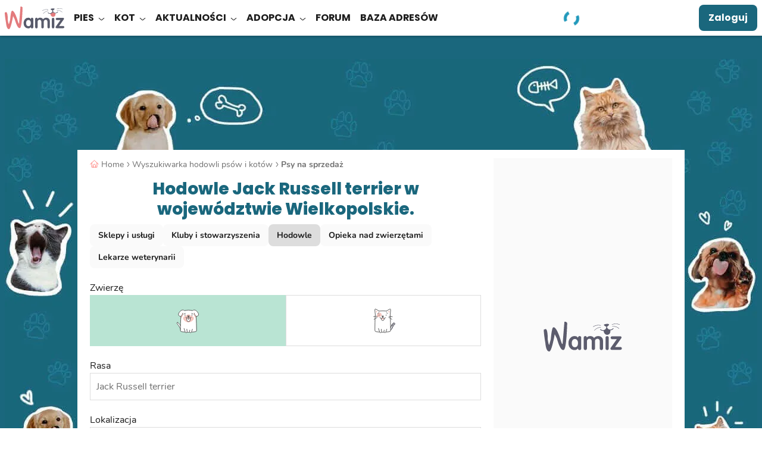

--- FILE ---
content_type: text/css
request_url: https://wamiz.pl/build/app.css?v=f6a09778
body_size: 39029
content:
@charset "UTF-8";/*! tailwindcss v3.4.3 | MIT License | https://tailwindcss.com*/*,:after,:before{border:0 solid;box-sizing:border-box}:after,:before{--tw-content:""}html{line-height:1.5;-webkit-text-size-adjust:100%;font-family:ui-sans-serif,system-ui,sans-serif,Apple Color Emoji,Segoe UI Emoji,Segoe UI Symbol,Noto Color Emoji;font-feature-settings:normal;font-variation-settings:normal;-moz-tab-size:4;tab-size:4;-webkit-tap-highlight-color:transparent}body{line-height:inherit;margin:0}hr{border-top-width:1px;color:inherit;height:0}h1,h2,h3,h4,h5,h6{font-size:inherit;font-weight:inherit}a{text-decoration:inherit}b,strong{font-weight:bolder}code,pre{font-family:ui-monospace,SFMono-Regular,Menlo,Monaco,Consolas,Liberation Mono,Courier New,monospace;font-feature-settings:normal;font-size:1em;font-variation-settings:normal}small{font-size:80%}sub{bottom:-.25em;font-size:75%;line-height:0;position:relative;vertical-align:initial}table{border-collapse:collapse;border-color:inherit;text-indent:0}button,input,select,textarea{color:inherit;font-family:inherit;font-feature-settings:inherit;font-size:100%;font-variation-settings:inherit;font-weight:inherit;letter-spacing:inherit;line-height:inherit;margin:0;padding:0}button,select{text-transform:none}button,input:where([type=button]),input:where([type=reset]),input:where([type=submit]){-webkit-appearance:button;background-color:initial;background-image:none}progress{vertical-align:initial}::-webkit-inner-spin-button,::-webkit-outer-spin-button{height:auto}[type=search]{-webkit-appearance:textfield;outline-offset:-2px}::-webkit-search-decoration{-webkit-appearance:none}::-webkit-file-upload-button{-webkit-appearance:button;font:inherit}summary{display:list-item}blockquote,dd,dl,figure,h1,h2,h3,h4,h5,h6,hr,p,pre{margin:0}menu,ol,ul{list-style:none;margin:0;padding:0}dialog{padding:0}textarea{resize:vertical}input::placeholder,textarea::placeholder{color:#9ca3af;opacity:1}[role=button],button{cursor:pointer}embed,iframe,img,object,svg,video{display:block;vertical-align:middle}img,video{height:auto;max-width:100%}[hidden]{display:none}*,:after,:before{--tw-border-spacing-x:0;--tw-border-spacing-y:0;--tw-translate-x:0;--tw-translate-y:0;--tw-rotate:0;--tw-skew-x:0;--tw-skew-y:0;--tw-scale-x:1;--tw-scale-y:1;--tw-pan-x: ;--tw-pan-y: ;--tw-pinch-zoom: ;--tw-scroll-snap-strictness:proximity;--tw-gradient-from-position: ;--tw-gradient-via-position: ;--tw-gradient-to-position: ;--tw-ordinal: ;--tw-slashed-zero: ;--tw-numeric-figure: ;--tw-numeric-spacing: ;--tw-numeric-fraction: ;--tw-ring-inset: ;--tw-ring-offset-width:0px;--tw-ring-offset-color:#fff;--tw-ring-color:#3b82f680;--tw-ring-offset-shadow:0 0 #0000;--tw-ring-shadow:0 0 #0000;--tw-shadow:0 0 #0000;--tw-shadow-colored:0 0 #0000;--tw-blur: ;--tw-brightness: ;--tw-contrast: ;--tw-grayscale: ;--tw-hue-rotate: ;--tw-invert: ;--tw-saturate: ;--tw-sepia: ;--tw-drop-shadow: ;--tw-backdrop-blur: ;--tw-backdrop-brightness: ;--tw-backdrop-contrast: ;--tw-backdrop-grayscale: ;--tw-backdrop-hue-rotate: ;--tw-backdrop-invert: ;--tw-backdrop-opacity: ;--tw-backdrop-saturate: ;--tw-backdrop-sepia: ;--tw-contain-size: ;--tw-contain-layout: ;--tw-contain-paint: ;--tw-contain-style: }::backdrop{--tw-border-spacing-x:0;--tw-border-spacing-y:0;--tw-translate-x:0;--tw-translate-y:0;--tw-rotate:0;--tw-skew-x:0;--tw-skew-y:0;--tw-scale-x:1;--tw-scale-y:1;--tw-pan-x: ;--tw-pan-y: ;--tw-pinch-zoom: ;--tw-scroll-snap-strictness:proximity;--tw-gradient-from-position: ;--tw-gradient-via-position: ;--tw-gradient-to-position: ;--tw-ordinal: ;--tw-slashed-zero: ;--tw-numeric-figure: ;--tw-numeric-spacing: ;--tw-numeric-fraction: ;--tw-ring-inset: ;--tw-ring-offset-width:0px;--tw-ring-offset-color:#fff;--tw-ring-color:#3b82f680;--tw-ring-offset-shadow:0 0 #0000;--tw-ring-shadow:0 0 #0000;--tw-shadow:0 0 #0000;--tw-shadow-colored:0 0 #0000;--tw-blur: ;--tw-brightness: ;--tw-contrast: ;--tw-grayscale: ;--tw-hue-rotate: ;--tw-invert: ;--tw-saturate: ;--tw-sepia: ;--tw-drop-shadow: ;--tw-backdrop-blur: ;--tw-backdrop-brightness: ;--tw-backdrop-contrast: ;--tw-backdrop-grayscale: ;--tw-backdrop-hue-rotate: ;--tw-backdrop-invert: ;--tw-backdrop-opacity: ;--tw-backdrop-saturate: ;--tw-backdrop-sepia: ;--tw-contain-size: ;--tw-contain-layout: ;--tw-contain-paint: ;--tw-contain-style: }.tw-container{margin-left:auto;margin-right:auto;width:100%}@media (min-width:748px){.tw-container{max-width:748px}}@media (min-width:1024px){.tw-container{max-width:1024px}}@media (min-width:1405px){.tw-container{max-width:1405px}}.tw-pointer-events-none{pointer-events:none}.tw-pointer-events-auto{pointer-events:auto}.tw-invisible{visibility:hidden}.tw-fixed{position:fixed}.\!tw-absolute{position:absolute!important}.tw-absolute{position:absolute}.\!tw-relative{position:relative!important}.tw-relative{position:relative}.tw-sticky{position:sticky}.tw-inset-0{inset:0}.tw-inset-x-0{left:0;right:0}.tw-inset-y-0{bottom:0;top:0}.-tw-left-2{left:-.8rem}.-tw-left-\[0\.1rem\]{left:-.1rem}.-tw-right-1{right:-.35rem}.-tw-top-2{top:-.8rem}.-tw-top-\[\.2rem\]{top:-.2rem}.-tw-top-\[2\.2rem\]{top:-2.2rem}.tw--bottom-\[\.8rem\]{bottom:-.8rem}.tw--right-\[1\.6rem\]{right:-1.6rem}.tw--top-0{top:0}.tw--top-\[1\.5rem\]{top:-1.5rem}.tw--top-\[1\.6rem\]{top:-1.6rem}.tw--top-\[3\.5rem\]{top:-3.5rem}.tw-bottom-0{bottom:0}.tw-bottom-2,.tw-bottom-\[\.8rem\]{bottom:.8rem}.tw-bottom-\[100px\]{bottom:100px}.tw-left-0{left:0}.tw-left-1\/2{left:50%}.tw-left-2{left:.8rem}.tw-left-3{left:1.4rem}.tw-left-4{left:2.1rem}.tw-left-\[\.7rem\]{left:.7rem}.tw-left-\[\.8rem\]{left:.8rem}.tw-left-\[1\.2rem\]{left:1.2rem}.tw-right-0{right:0}.tw-right-1{right:.35rem}.tw-right-2{right:.8rem}.tw-right-3{right:1.4rem}.tw-right-4{right:2.1rem}.tw-right-\[\.5rem\]{right:.5rem}.tw-right-\[\.8rem\]{right:.8rem}.tw-right-\[20px\]{right:20px}.tw-top-0{top:0}.tw-top-1{top:.35rem}.tw-top-1\/2{top:50%}.tw-top-2{top:.8rem}.tw-top-3{top:1.4rem}.tw-top-5{top:4.5rem}.tw-top-\[\.1rem\]{top:.1rem}.tw-top-\[\.5rem\]{top:.5rem}.tw-top-\[0\.2rem\]{top:.2rem}.tw-top-\[0\.4rem\]{top:.4rem}.tw-top-\[1rem\]{top:1rem}.tw-top-\[26rem\]{top:26rem}.tw-top-\[2px\]{top:2px}.tw-top-\[4\.9rem\]{top:4.9rem}.tw-top-\[47\%\]{top:47%}.tw-top-\[5rem\]{top:5rem}.tw-top-\[6rem\]{top:6rem}.tw-top-\[7rem\]{top:7rem}.\!tw-z-10{z-index:10!important}.\!tw-z-20{z-index:20!important}.-tw-z-10{z-index:-10}.-tw-z-\[1\]{z-index:-1}.tw-z-10{z-index:10}.tw-z-20{z-index:20}.tw-z-30{z-index:30}.tw-z-40{z-index:40}.tw-z-50{z-index:50}.tw-z-\[-1\]{z-index:-1}.tw-z-\[15\]{z-index:15}.tw-z-\[1\]{z-index:1}.tw-z-\[20\]{z-index:20}.tw-z-\[2147483640\]{z-index:2147483640}.tw-z-\[2\]{z-index:2}.tw-z-\[35\]{z-index:35}.tw-z-\[55\]{z-index:55}.tw-z-\[5\]{z-index:5}.tw-order-1{order:1}.tw-order-2{order:2}.tw-order-3{order:3}.tw-order-last{order:9999}.tw-col-span-2{grid-column:span 2/span 2}.tw-col-span-3{grid-column:span 3/span 3}.tw-col-span-full{grid-column:1/-1}.tw-row-span-2{grid-row:span 2/span 2}.tw-row-start-1{grid-row-start:1}.tw-row-end-2{grid-row-end:2}.\!tw-m-0{margin:0!important}.tw-m-0{margin:0}.tw-m-2{margin:.8rem}.\!tw-mx-0{margin-left:0!important;margin-right:0!important}.\!tw-mx-2{margin-left:.8rem!important;margin-right:.8rem!important}.\!tw-my-\[3\.2rem\]{margin-bottom:3.2rem!important;margin-top:3.2rem!important}.-tw-mx-2{margin-left:-.8rem;margin-right:-.8rem}.-tw-mx-3{margin-left:-1.4rem;margin-right:-1.4rem}.-tw-mx-4{margin-left:-2.1rem;margin-right:-2.1rem}.tw--mx-1{margin-left:-.35rem;margin-right:-.35rem}.tw--mx-2{margin-left:-.8rem;margin-right:-.8rem}.tw-mx-0{margin-left:0;margin-right:0}.tw-mx-1{margin-left:.35rem;margin-right:.35rem}.tw-mx-2{margin-left:.8rem;margin-right:.8rem}.tw-mx-3{margin-left:1.4rem;margin-right:1.4rem}.tw-mx-4{margin-left:2.1rem;margin-right:2.1rem}.tw-mx-\[\.2rem\]{margin-left:.2rem;margin-right:.2rem}.tw-mx-\[\.4rem\]{margin-left:.4rem;margin-right:.4rem}.tw-mx-\[1\.5rem\]{margin-left:1.5rem;margin-right:1.5rem}.tw-mx-auto{margin-left:auto;margin-right:auto}.tw-my-2{margin-bottom:.8rem;margin-top:.8rem}.tw-my-3{margin-bottom:1.4rem;margin-top:1.4rem}.tw-my-4{margin-bottom:2.1rem;margin-top:2.1rem}.tw-my-5{margin-bottom:4.5rem;margin-top:4.5rem}.tw-my-\[1\.6rem\]{margin-bottom:1.6rem;margin-top:1.6rem}.tw-my-\[3\.1rem\]{margin-bottom:3.1rem;margin-top:3.1rem}.tw-my-md{margin-bottom:1.6rem;margin-top:1.6rem}.\!tw-mb-0{margin-bottom:0!important}.\!tw-mb-1{margin-bottom:.35rem!important}.\!tw-mb-2{margin-bottom:.8rem!important}.\!tw-mb-3{margin-bottom:1.4rem!important}.\!tw-mt-0{margin-top:0!important}.\!tw-mt-1{margin-top:.35rem!important}.-tw-mb-1{margin-bottom:-.35rem}.-tw-ml-1{margin-left:-.35rem}.-tw-ml-\[0\.4rem\]{margin-left:-.4rem}.-tw-ml-\[2rem\]{margin-left:-2rem}.-tw-mr-2{margin-right:-.8rem}.-tw-mr-3{margin-right:-1.4rem}.-tw-mt-1{margin-top:-.35rem}.-tw-mt-2{margin-top:-.8rem}.-tw-mt-5{margin-top:-4.5rem}.-tw-mt-\[3rem\]{margin-top:-3rem}.tw--ml-1{margin-left:-.35rem}.tw--ml-\[\.3rem\]{margin-left:-.3rem}.tw--mr-\[1\.4rem\]{margin-right:-1.4rem}.tw-mb-0{margin-bottom:0}.tw-mb-1{margin-bottom:.35rem}.tw-mb-2{margin-bottom:.8rem}.tw-mb-3{margin-bottom:1.4rem}.tw-mb-4{margin-bottom:2.1rem}.tw-mb-5{margin-bottom:4.5rem}.tw-mb-6{margin-bottom:6rem}.tw-mb-\[\.4rem\]{margin-bottom:.4rem}.tw-mb-\[\.5rem\]{margin-bottom:.5rem}.tw-mb-\[\.8rem\]{margin-bottom:.8rem}.tw-mb-\[1\.2rem\]{margin-bottom:1.2rem}.tw-mb-\[1\.3rem\]{margin-bottom:1.3rem}.tw-mb-\[1\.6rem\]{margin-bottom:1.6rem}.tw-mb-\[1\.7rem\]{margin-bottom:1.7rem}.tw-mb-\[1\.8rem\]{margin-bottom:1.8rem}.tw-mb-\[1rem\]{margin-bottom:1rem}.tw-mb-\[2\.6rem\]{margin-bottom:2.6rem}.tw-mb-\[2rem\]{margin-bottom:2rem}.tw-mb-\[3\.2rem\]{margin-bottom:3.2rem}.tw-mb-\[3rem\]{margin-bottom:3rem}.tw-mb-\[4rem\]{margin-bottom:4rem}.tw-mb-\[6\.2rem\]{margin-bottom:6.2rem}.tw-mb-sm{margin-bottom:.8rem}.tw-ml-0{margin-left:0}.tw-ml-1{margin-left:.35rem}.tw-ml-2{margin-left:.8rem}.tw-ml-3{margin-left:1.4rem}.tw-ml-4{margin-left:2.1rem}.tw-ml-5{margin-left:4.5rem}.tw-ml-\[1\.6rem\]{margin-left:1.6rem}.tw-ml-\[10\%\]{margin-left:10%}.tw-ml-\[2\.7rem\]{margin-left:2.7rem}.tw-ml-auto{margin-left:auto}.tw-mr-0{margin-right:0}.tw-mr-1{margin-right:.35rem}.tw-mr-2{margin-right:.8rem}.tw-mr-3{margin-right:1.4rem}.tw-mr-4{margin-right:2.1rem}.tw-mr-\[\.8rem\]{margin-right:.8rem}.tw-mr-\[1\.2rem\]{margin-right:1.2rem}.tw-mr-\[1\.6rem\]{margin-right:1.6rem}.tw-mr-\[3\.5rem\]{margin-right:3.5rem}.tw-mr-sm{margin-right:.8rem}.tw-mt-0{margin-top:0}.tw-mt-1{margin-top:.35rem}.tw-mt-2{margin-top:.8rem}.tw-mt-3{margin-top:1.4rem}.tw-mt-4{margin-top:2.1rem}.tw-mt-5{margin-top:4.5rem}.tw-mt-\[\.35rem\]{margin-top:.35rem}.tw-mt-\[\.4rem\]{margin-top:.4rem}.tw-mt-\[\.5rem\]{margin-top:.5rem}.tw-mt-\[0\.8rem\],.tw-mt-\[\.8rem\]{margin-top:.8rem}.tw-mt-\[1\.1rem\]{margin-top:1.1rem}.tw-mt-\[1\.2rem\]{margin-top:1.2rem}.tw-mt-\[1\.6rem\]{margin-top:1.6rem}.tw-mt-\[1\.8rem\]{margin-top:1.8rem}.tw-mt-\[11rem\]{margin-top:11rem}.tw-mt-\[1rem\]{margin-top:1rem}.tw-mt-\[2\.4rem\]{margin-top:2.4rem}.tw-mt-\[2\.5rem\]{margin-top:2.5rem}.tw-mt-\[2rem\]{margin-top:2rem}.tw-mt-\[3\.2em\]{margin-top:3.2em}.tw-mt-\[3\.2rem\]{margin-top:3.2rem}.tw-mt-\[3rem\]{margin-top:3rem}.tw-mt-\[4\.6rem\]{margin-top:4.6rem}.tw-mt-\[4rem\]{margin-top:4rem}.tw-mt-\[7rem\]{margin-top:7rem}.tw-mt-auto{margin-top:auto}.tw-line-clamp-1{-webkit-line-clamp:1}.tw-line-clamp-1,.tw-line-clamp-2{display:-webkit-box;overflow:hidden;-webkit-box-orient:vertical}.tw-line-clamp-2{-webkit-line-clamp:2}.tw-line-clamp-3{-webkit-line-clamp:3}.tw-line-clamp-3,.tw-line-clamp-4{display:-webkit-box;overflow:hidden;-webkit-box-orient:vertical}.tw-line-clamp-4{-webkit-line-clamp:4}.tw-line-clamp-5{-webkit-line-clamp:5}.tw-line-clamp-5,.tw-line-clamp-8{display:-webkit-box;overflow:hidden;-webkit-box-orient:vertical}.tw-line-clamp-8{-webkit-line-clamp:8}.\!tw-block{display:block!important}.tw-block{display:block}.tw-inline-block{display:inline-block}.tw-inline{display:inline}.\!tw-flex{display:flex!important}.tw-flex{display:flex}.tw-inline-flex{display:inline-flex}.tw-grid{display:grid}.\!tw-hidden{display:none!important}.tw-hidden{display:none}.tw-aspect-\[140\/83\]{aspect-ratio:140/83}.tw-aspect-square{aspect-ratio:1/1}.\!tw-h-\[3\.7rem\]{height:3.7rem!important}.\!tw-h-auto{height:auto!important}.tw-h-5{height:4.5rem}.tw-h-\[\.32rem\]{height:.32rem}.tw-h-\[\.5rem\]{height:.5rem}.tw-h-\[0\.15rem\]{height:.15rem}.tw-h-\[0\.2rem\]{height:.2rem}.tw-h-\[1\.15rem\]{height:1.15rem}.tw-h-\[1\.5rem\]{height:1.5rem}.tw-h-\[1\.8rem\]{height:1.8rem}.tw-h-\[100px\]{height:100px}.tw-h-\[10rem\]{height:10rem}.tw-h-\[14\.4rem\]{height:14.4rem}.tw-h-\[15px\]{height:15px}.tw-h-\[16\.4rem\]{height:16.4rem}.tw-h-\[1px\]{height:1px}.tw-h-\[2\.1rem\]{height:2.1rem}.tw-h-\[2\.2rem\]{height:2.2rem}.tw-h-\[2\.4rem\]{height:2.4rem}.tw-h-\[2\.5rem\]{height:2.5rem}.tw-h-\[28rem\]{height:28rem}.tw-h-\[29\.8rem\]{height:29.8rem}.tw-h-\[2rem\]{height:2rem}.tw-h-\[3\.2rem\]{height:3.2rem}.tw-h-\[3rem\]{height:3rem}.tw-h-\[4\.2rem\]{height:4.2rem}.tw-h-\[4\.6rem\]{height:4.6rem}.tw-h-\[45px\]{height:45px}.tw-h-\[4rem\]{height:4rem}.tw-h-\[50px\]{height:50px}.tw-h-\[5rem\]{height:5rem}.tw-h-\[60rem\]{height:60rem}.tw-h-\[64px\]{height:64px}.tw-h-\[6rem\]{height:6rem}.tw-h-\[7\.4rem\]{height:7.4rem}.tw-h-\[8rem\]{height:8rem}.tw-h-\[calc\(100\%_-_5rem\)\]{height:calc(100% - 5rem)}.tw-h-\[inherit\]{height:inherit}.tw-h-auto{height:auto}.tw-h-full{height:100%}.tw-h-headerMobile{height:5rem}.tw-h-xl{height:3.2rem}.tw-max-h-0{max-height:0}.tw-max-h-\[13\.6rem\]{max-height:13.6rem}.tw-max-h-\[27\.2rem\]{max-height:27.2rem}.tw-max-h-\[300rem\]{max-height:300rem}.tw-max-h-\[30rem\]{max-height:30rem}.tw-max-h-\[4\.8rem\]{max-height:4.8rem}.tw-max-h-\[4rem\]{max-height:4rem}.tw-max-h-\[6\.8rem\]{max-height:6.8rem}.tw-max-h-\[calc\(100vh_-_2rem\)\]{max-height:calc(100vh - 2rem)}.tw-max-h-\[calc\(100vh_-_6\.8rem\)\]{max-height:calc(100vh - 6.8rem)}.tw-max-h-full{max-height:100%}.\!tw-min-h-\[30rem\]{min-height:30rem!important}.\!tw-min-h-\[45rem\]{min-height:45rem!important}.\!tw-min-h-full{min-height:100%!important}.tw-min-h-\[130px\]{min-height:130px}.tw-min-h-\[15\.4rem\]{min-height:15.4rem}.tw-min-h-\[18rem\]{min-height:18rem}.tw-min-h-\[2\.4rem\]{min-height:2.4rem}.tw-min-h-\[25\.8rem\]{min-height:25.8rem}.tw-min-h-\[27\.5rem\]{min-height:27.5rem}.tw-min-h-\[30\.2rem\]{min-height:30.2rem}.tw-min-h-\[30rem\]{min-height:30rem}.tw-min-h-\[4\.4rem\]{min-height:4.4rem}.tw-min-h-\[4\.6rem\]{min-height:4.6rem}.tw-min-h-\[4\.8rem\]{min-height:4.8rem}.tw-min-h-\[40rem\]{min-height:40rem}.tw-min-h-\[4rem\]{min-height:4rem}.tw-min-h-\[5\.6rem\]{min-height:5.6rem}.\!tw-w-\[14rem\]{width:14rem!important}.\!tw-w-\[16rem\]{width:16rem!important}.\!tw-w-\[32rem\]{width:32rem!important}.\!tw-w-auto{width:auto!important}.\!tw-w-full{width:100%!important}.tw-w-1{width:.35rem}.tw-w-1\/2{width:50%}.tw-w-1\/3{width:33.333333%}.tw-w-2{width:.8rem}.tw-w-3{width:1.4rem}.tw-w-3\/5{width:60%}.tw-w-5{width:4.5rem}.tw-w-6{width:6rem}.tw-w-\[\.8rem\]{width:.8rem}.tw-w-\[0\.15rem\]{width:.15rem}.tw-w-\[1\.1rem\]{width:1.1rem}.tw-w-\[1\.3rem\]{width:1.3rem}.tw-w-\[1\.7rem\]{width:1.7rem}.tw-w-\[1\.8rem\]{width:1.8rem}.tw-w-\[10rem\]{width:10rem}.tw-w-\[12\.3rem\]{width:12.3rem}.tw-w-\[12rem\]{width:12rem}.tw-w-\[14rem\]{width:14rem}.tw-w-\[150px\]{width:150px}.tw-w-\[15px\]{width:15px}.tw-w-\[16\.4rem\]{width:16.4rem}.tw-w-\[17rem\]{width:17rem}.tw-w-\[2\.1rem\]{width:2.1rem}.tw-w-\[2\.2rem\]{width:2.2rem}.tw-w-\[2\.3rem\]{width:2.3rem}.tw-w-\[2\.4rem\]{width:2.4rem}.tw-w-\[2\.56rem\]{width:2.56rem}.tw-w-\[2\.5rem\]{width:2.5rem}.tw-w-\[20rem\]{width:20rem}.tw-w-\[25\.6rem\]{width:25.6rem}.tw-w-\[28rem\]{width:28rem}.tw-w-\[2rem\]{width:2rem}.tw-w-\[3\.1rem\]{width:3.1rem}.tw-w-\[3\.2rem\]{width:3.2rem}.tw-w-\[3\.5rem\]{width:3.5rem}.tw-w-\[300px\]{width:300px}.tw-w-\[30rem\]{width:30rem}.tw-w-\[3rem\]{width:3rem}.tw-w-\[43rem\]{width:43rem}.tw-w-\[45px\]{width:45px}.tw-w-\[50px\]{width:50px}.tw-w-\[5rem\]{width:5rem}.tw-w-\[6\.4rem\]{width:6.4rem}.tw-w-auto{width:auto}.tw-w-full{width:100%}.tw-w-max{width:max-content}.tw-w-screen{width:100vw}.tw-w-xl{width:3.2rem}.\!tw-min-w-auto{min-width:auto!important}.tw-min-w-0{min-width:0}.tw-min-w-\[10rem\]{min-width:10rem}.tw-min-w-\[16rem\]{min-width:16rem}.tw-min-w-\[20rem\]{min-width:20rem}.tw-min-w-\[300px\]{min-width:300px}.tw-min-w-\[9\.5rem\]{min-width:9.5rem}.\!tw-max-w-\[45rem\]{max-width:45rem!important}.\!tw-max-w-\[55rem\]{max-width:55rem!important}.\!tw-max-w-\[90rem\]{max-width:90rem!important}.tw-max-w-\[12\.8rem\]{max-width:12.8rem}.tw-max-w-\[12rem\]{max-width:12rem}.tw-max-w-\[140rem\]{max-width:140rem}.tw-max-w-\[15\.7rem\]{max-width:15.7rem}.tw-max-w-\[16\.8rem\]{max-width:16.8rem}.tw-max-w-\[160px\]{max-width:160px}.tw-max-w-\[20rem\]{max-width:20rem}.tw-max-w-\[38\.5rem\]{max-width:38.5rem}.tw-max-w-\[46\.1rem\]{max-width:46.1rem}.tw-max-w-\[50\%\]{max-width:50%}.tw-max-w-\[50rem\]{max-width:50rem}.tw-max-w-\[532px\]{max-width:532px}.tw-max-w-\[57rem\]{max-width:57rem}.tw-max-w-\[6\.4rem\]{max-width:6.4rem}.tw-max-w-\[600px\]{max-width:600px}.tw-max-w-\[66\.4rem\]{max-width:66.4rem}.tw-max-w-\[70rem\]{max-width:70rem}.tw-max-w-\[7rem\]{max-width:7rem}.tw-max-w-\[85\%\]{max-width:85%}.tw-max-w-\[calc\(100\%_-_2rem\)\]{max-width:calc(100% - 2rem)}.tw-max-w-full{max-width:100%}.tw-max-w-lg{max-width:32rem}.tw-max-w-md{max-width:28rem}.tw-max-w-sm{max-width:24rem}.tw-max-w-xl{max-width:36rem}.tw-flex-1{flex:1 1 0%}.tw-flex-auto{flex:1 1 auto}.tw-flex-shrink-0,.tw-shrink-0{flex-shrink:0}.tw-flex-grow{flex-grow:1}.\!tw-grow-0{flex-grow:0!important}.tw-grow{flex-grow:1}.tw-grow-0{flex-grow:0}.tw-basis-0{flex-basis:0}.tw-basis-3{flex-basis:1.4rem}.tw-basis-3\/5{flex-basis:60%}.tw-basis-\[2\.1rem\]{flex-basis:2.1rem}.tw-basis-\[2\.2rem\]{flex-basis:2.2rem}.tw-basis-auto{flex-basis:auto}.tw-origin-center{transform-origin:center}.tw-origin-top{transform-origin:top}.-tw-translate-x-1\/2{--tw-translate-x:-50%}.-tw-translate-x-1\/2,.-tw-translate-x-\[4rem\]{transform:translate(var(--tw-translate-x),var(--tw-translate-y)) rotate(var(--tw-rotate)) skew(var(--tw-skew-x)) skewY(var(--tw-skew-y)) scaleX(var(--tw-scale-x)) scaleY(var(--tw-scale-y))}.-tw-translate-x-\[4rem\]{--tw-translate-x:-4rem}.-tw-translate-x-\[8rem\]{--tw-translate-x:-8rem}.-tw-translate-x-\[8rem\],.-tw-translate-x-full{transform:translate(var(--tw-translate-x),var(--tw-translate-y)) rotate(var(--tw-rotate)) skew(var(--tw-skew-x)) skewY(var(--tw-skew-y)) scaleX(var(--tw-scale-x)) scaleY(var(--tw-scale-y))}.-tw-translate-x-full{--tw-translate-x:-100%}.-tw-translate-y-1{--tw-translate-y:-.35rem}.-tw-translate-y-1,.-tw-translate-y-1\/2{transform:translate(var(--tw-translate-x),var(--tw-translate-y)) rotate(var(--tw-rotate)) skew(var(--tw-skew-x)) skewY(var(--tw-skew-y)) scaleX(var(--tw-scale-x)) scaleY(var(--tw-scale-y))}.-tw-translate-y-1\/2{--tw-translate-y:-50%}.-tw-translate-y-2{--tw-translate-y:-.8rem}.-tw-translate-y-2,.tw--translate-x-1\/2{transform:translate(var(--tw-translate-x),var(--tw-translate-y)) rotate(var(--tw-rotate)) skew(var(--tw-skew-x)) skewY(var(--tw-skew-y)) scaleX(var(--tw-scale-x)) scaleY(var(--tw-scale-y))}.tw--translate-x-1\/2{--tw-translate-x:-50%}.tw--translate-x-\[100\%\]{--tw-translate-x:-100%}.tw--translate-x-\[100\%\],.tw--translate-y-1\/2{transform:translate(var(--tw-translate-x),var(--tw-translate-y)) rotate(var(--tw-rotate)) skew(var(--tw-skew-x)) skewY(var(--tw-skew-y)) scaleX(var(--tw-scale-x)) scaleY(var(--tw-scale-y))}.tw--translate-y-1\/2{--tw-translate-y:-50%}.tw--translate-y-\[4rem\]{--tw-translate-y:-4rem}.tw--translate-y-\[4rem\],.tw-translate-x-0{transform:translate(var(--tw-translate-x),var(--tw-translate-y)) rotate(var(--tw-rotate)) skew(var(--tw-skew-x)) skewY(var(--tw-skew-y)) scaleX(var(--tw-scale-x)) scaleY(var(--tw-scale-y))}.tw-translate-x-0{--tw-translate-x:0}.tw-translate-x-1{--tw-translate-x:.35rem}.tw-translate-x-1,.tw-translate-x-\[8rem\]{transform:translate(var(--tw-translate-x),var(--tw-translate-y)) rotate(var(--tw-rotate)) skew(var(--tw-skew-x)) skewY(var(--tw-skew-y)) scaleX(var(--tw-scale-x)) scaleY(var(--tw-scale-y))}.tw-translate-x-\[8rem\]{--tw-translate-x:8rem}.tw-translate-x-full{--tw-translate-x:100%}.tw-translate-x-full,.tw-translate-y-0{transform:translate(var(--tw-translate-x),var(--tw-translate-y)) rotate(var(--tw-rotate)) skew(var(--tw-skew-x)) skewY(var(--tw-skew-y)) scaleX(var(--tw-scale-x)) scaleY(var(--tw-scale-y))}.tw-translate-y-0{--tw-translate-y:0}.tw-translate-y-2{--tw-translate-y:.8rem}.tw-translate-y-2,.tw-translate-y-5{transform:translate(var(--tw-translate-x),var(--tw-translate-y)) rotate(var(--tw-rotate)) skew(var(--tw-skew-x)) skewY(var(--tw-skew-y)) scaleX(var(--tw-scale-x)) scaleY(var(--tw-scale-y))}.tw-translate-y-5{--tw-translate-y:4.5rem}.tw-translate-y-\[45rem\]{--tw-translate-y:45rem}.tw-translate-y-\[45rem\],.tw-translate-y-\[80rem\]{transform:translate(var(--tw-translate-x),var(--tw-translate-y)) rotate(var(--tw-rotate)) skew(var(--tw-skew-x)) skewY(var(--tw-skew-y)) scaleX(var(--tw-scale-x)) scaleY(var(--tw-scale-y))}.tw-translate-y-\[80rem\]{--tw-translate-y:80rem}.tw-translate-y-\[88rem\]{--tw-translate-y:88rem}.tw-translate-y-\[88rem\],.tw-translate-y-full{transform:translate(var(--tw-translate-x),var(--tw-translate-y)) rotate(var(--tw-rotate)) skew(var(--tw-skew-x)) skewY(var(--tw-skew-y)) scaleX(var(--tw-scale-x)) scaleY(var(--tw-scale-y))}.tw-translate-y-full{--tw-translate-y:100%}.-tw-rotate-\[30deg\]{--tw-rotate:-30deg}.-tw-rotate-\[30deg\],.-tw-rotate-\[80deg\]{transform:translate(var(--tw-translate-x),var(--tw-translate-y)) rotate(var(--tw-rotate)) skew(var(--tw-skew-x)) skewY(var(--tw-skew-y)) scaleX(var(--tw-scale-x)) scaleY(var(--tw-scale-y))}.-tw-rotate-\[80deg\]{--tw-rotate:-80deg}.-tw-rotate-\[87deg\]{--tw-rotate:-87deg}.-tw-rotate-\[87deg\],.tw--rotate-45{transform:translate(var(--tw-translate-x),var(--tw-translate-y)) rotate(var(--tw-rotate)) skew(var(--tw-skew-x)) skewY(var(--tw-skew-y)) scaleX(var(--tw-scale-x)) scaleY(var(--tw-scale-y))}.tw--rotate-45{--tw-rotate:-45deg}.tw--rotate-90{--tw-rotate:-90deg}.tw--rotate-90,.tw-rotate-0{transform:translate(var(--tw-translate-x),var(--tw-translate-y)) rotate(var(--tw-rotate)) skew(var(--tw-skew-x)) skewY(var(--tw-skew-y)) scaleX(var(--tw-scale-x)) scaleY(var(--tw-scale-y))}.tw-rotate-0{--tw-rotate:0deg}.tw-rotate-180{--tw-rotate:180deg}.tw-rotate-180,.tw-rotate-45{transform:translate(var(--tw-translate-x),var(--tw-translate-y)) rotate(var(--tw-rotate)) skew(var(--tw-skew-x)) skewY(var(--tw-skew-y)) scaleX(var(--tw-scale-x)) scaleY(var(--tw-scale-y))}.tw-rotate-45{--tw-rotate:45deg}.tw-rotate-90{--tw-rotate:90deg}.-tw-scale-100,.tw-rotate-90{transform:translate(var(--tw-translate-x),var(--tw-translate-y)) rotate(var(--tw-rotate)) skew(var(--tw-skew-x)) skewY(var(--tw-skew-y)) scaleX(var(--tw-scale-x)) scaleY(var(--tw-scale-y))}.-tw-scale-100{--tw-scale-x:-1;--tw-scale-y:-1}.tw-scale-110{--tw-scale-x:1.1;--tw-scale-y:1.1}.-tw-scale-x-100,.tw-scale-110{transform:translate(var(--tw-translate-x),var(--tw-translate-y)) rotate(var(--tw-rotate)) skew(var(--tw-skew-x)) skewY(var(--tw-skew-y)) scaleX(var(--tw-scale-x)) scaleY(var(--tw-scale-y))}.-tw-scale-x-100{--tw-scale-x:-1}.tw-transform{transform:translate(var(--tw-translate-x),var(--tw-translate-y)) rotate(var(--tw-rotate)) skew(var(--tw-skew-x)) skewY(var(--tw-skew-y)) scaleX(var(--tw-scale-x)) scaleY(var(--tw-scale-y))}.tw-transform-gpu{transform:translate3d(var(--tw-translate-x),var(--tw-translate-y),0) rotate(var(--tw-rotate)) skew(var(--tw-skew-x)) skewY(var(--tw-skew-y)) scaleX(var(--tw-scale-x)) scaleY(var(--tw-scale-y))}@keyframes tw-fadeIn{0%{opacity:0}to{opacity:1}}.tw-animate-fadeIn{animation:tw-fadeIn .5s ease}@keyframes tw-fadeInDown{0%{opacity:0;transform:translateY(-10px)}to{opacity:1;transform:translateY(0)}}.tw-animate-fadeInDown{animation:tw-fadeInDown .3s ease forwards}@keyframes tw-fadeInLeft{0%{opacity:0;transform:translate(10px)}to{opacity:1;transform:translate(0)}}.tw-animate-fadeInLeft{animation:tw-fadeInLeft .3s ease forwards}@keyframes tw-fadeInUp{0%{opacity:0;transform:translateY(10px)}to{opacity:1;transform:translateY(0)}}.tw-animate-fadeInUp{animation:tw-fadeInUp .3s ease forwards}@keyframes tw-spin{to{transform:rotate(1turn)}}.tw-animate-spin{animation:tw-spin 1s linear infinite}.tw-cursor-not-allowed{cursor:not-allowed}.tw-cursor-pointer{cursor:pointer}.tw-select-none{-webkit-user-select:none;user-select:none}.tw-list-inside{list-style-position:inside}.tw-list-decimal{list-style-type:decimal}.tw-list-disc{list-style-type:disc}.tw-list-none{list-style-type:none}.tw-appearance-none{-webkit-appearance:none;appearance:none}.tw-columns-1{-moz-columns:1;column-count:1}.tw-columns-10{-moz-columns:10;column-count:10}.tw-columns-11{-moz-columns:11;column-count:11}.tw-columns-12{-moz-columns:12;column-count:12}.tw-columns-2{-moz-columns:2;column-count:2}.tw-columns-2xl{-moz-columns:42rem;columns:42rem}.tw-columns-2xs{-moz-columns:18rem;columns:18rem}.tw-columns-3{-moz-columns:3;column-count:3}.tw-columns-3xl{-moz-columns:48rem;columns:48rem}.tw-columns-3xs{-moz-columns:16rem;columns:16rem}.tw-columns-4{-moz-columns:4;column-count:4}.tw-columns-4xl{-moz-columns:56rem;columns:56rem}.tw-columns-5{-moz-columns:5;column-count:5}.tw-columns-5xl{-moz-columns:64rem;columns:64rem}.tw-columns-6{-moz-columns:6;column-count:6}.tw-columns-6xl{-moz-columns:72rem;columns:72rem}.tw-columns-7{-moz-columns:7;column-count:7}.tw-columns-7xl{-moz-columns:80rem;columns:80rem}.tw-columns-8{-moz-columns:8;column-count:8}.tw-columns-9{-moz-columns:9;column-count:9}.tw-auto-cols-auto{grid-auto-columns:auto}.tw-auto-cols-max{grid-auto-columns:max-content}.tw-grid-flow-row{grid-auto-flow:row}.tw-auto-rows-max{grid-auto-rows:max-content}.tw-grid-cols-1{grid-template-columns:repeat(1,minmax(0,1fr))}.tw-grid-cols-2{grid-template-columns:repeat(2,minmax(0,1fr))}.tw-grid-cols-3{grid-template-columns:repeat(3,minmax(0,1fr))}.tw-grid-cols-5{grid-template-columns:repeat(5,minmax(0,1fr))}.tw-grid-cols-\[auto_1fr\]{grid-template-columns:auto 1fr}.tw-grid-cols-none{grid-template-columns:none}.tw-grid-rows-2{grid-template-rows:repeat(2,minmax(0,1fr))}.tw-grid-rows-\[auto_1fr\]{grid-template-rows:auto 1fr}.tw-grid-rows-\[auto_4\.4rem\]{grid-template-rows:auto 4.4rem}.tw-flex-row{flex-direction:row}.tw-flex-col{flex-direction:column}.tw-flex-col-reverse{flex-direction:column-reverse}.tw-flex-wrap{flex-wrap:wrap}.tw-flex-nowrap{flex-wrap:nowrap}.tw-items-start{align-items:flex-start}.tw-items-end{align-items:flex-end}.tw-items-center{align-items:center}.tw-items-baseline{align-items:baseline}.tw-items-stretch{align-items:stretch}.\!tw-justify-start{justify-content:flex-start!important}.tw-justify-start{justify-content:flex-start}.tw-justify-end{justify-content:flex-end}.tw-justify-center{justify-content:center}.tw-justify-between{justify-content:space-between}.tw-justify-around{justify-content:space-around}.tw-gap-0{gap:0}.tw-gap-1{gap:.35rem}.tw-gap-2{gap:.8rem}.tw-gap-3{gap:1.4rem}.tw-gap-4{gap:2.1rem}.tw-gap-6{gap:6rem}.tw-gap-\[\.6rem\]{gap:.6rem}.tw-gap-\[\.8rem\]{gap:.8rem}.tw-gap-\[1\.1rem\]{gap:1.1rem}.tw-gap-\[1\.2rem\]{gap:1.2rem}.tw-gap-\[1\.3rem\]{gap:1.3rem}.tw-gap-\[1\.6rem\]{gap:1.6rem}.tw-gap-\[1rem\]{gap:1rem}.tw-gap-md{gap:1.6rem}.tw-gap-sm{gap:.8rem}.tw-gap-xs{gap:.4rem}.tw-gap-x-1{-moz-column-gap:.35rem;column-gap:.35rem}.tw-gap-x-2{-moz-column-gap:.8rem;column-gap:.8rem}.tw-gap-x-3{-moz-column-gap:1.4rem;column-gap:1.4rem}.tw-gap-x-4{-moz-column-gap:2.1rem;column-gap:2.1rem}.tw-gap-x-6{-moz-column-gap:6rem;column-gap:6rem}.tw-gap-y-0{row-gap:0}.tw-gap-y-1{row-gap:.35rem}.tw-gap-y-2{row-gap:.8rem}.tw-gap-y-3{row-gap:1.4rem}.tw-space-x-1>:not([hidden])~:not([hidden]){--tw-space-x-reverse:0;margin-left:calc(.35rem*(1 - var(--tw-space-x-reverse)));margin-right:calc(.35rem*var(--tw-space-x-reverse))}.tw-space-x-2>:not([hidden])~:not([hidden]){--tw-space-x-reverse:0;margin-left:calc(.8rem*(1 - var(--tw-space-x-reverse)));margin-right:calc(.8rem*var(--tw-space-x-reverse))}.tw-space-x-3>:not([hidden])~:not([hidden]){--tw-space-x-reverse:0;margin-left:calc(1.4rem*(1 - var(--tw-space-x-reverse)));margin-right:calc(1.4rem*var(--tw-space-x-reverse))}.tw-space-x-4>:not([hidden])~:not([hidden]){--tw-space-x-reverse:0;margin-left:calc(2.1rem*(1 - var(--tw-space-x-reverse)));margin-right:calc(2.1rem*var(--tw-space-x-reverse))}.tw-space-x-5>:not([hidden])~:not([hidden]){--tw-space-x-reverse:0;margin-left:calc(4.5rem*(1 - var(--tw-space-x-reverse)));margin-right:calc(4.5rem*var(--tw-space-x-reverse))}.tw-space-x-\[\.4rem\]>:not([hidden])~:not([hidden]){--tw-space-x-reverse:0;margin-left:calc(.4rem*(1 - var(--tw-space-x-reverse)));margin-right:calc(.4rem*var(--tw-space-x-reverse))}.tw-space-y-1>:not([hidden])~:not([hidden]){--tw-space-y-reverse:0;margin-bottom:calc(.35rem*var(--tw-space-y-reverse));margin-top:calc(.35rem*(1 - var(--tw-space-y-reverse)))}.tw-space-y-2>:not([hidden])~:not([hidden]){--tw-space-y-reverse:0;margin-bottom:calc(.8rem*var(--tw-space-y-reverse));margin-top:calc(.8rem*(1 - var(--tw-space-y-reverse)))}.tw-space-y-3>:not([hidden])~:not([hidden]){--tw-space-y-reverse:0;margin-bottom:calc(1.4rem*var(--tw-space-y-reverse));margin-top:calc(1.4rem*(1 - var(--tw-space-y-reverse)))}.tw-space-y-4>:not([hidden])~:not([hidden]){--tw-space-y-reverse:0;margin-bottom:calc(2.1rem*var(--tw-space-y-reverse));margin-top:calc(2.1rem*(1 - var(--tw-space-y-reverse)))}.tw-space-y-\[\.8rem\]>:not([hidden])~:not([hidden]){--tw-space-y-reverse:0;margin-bottom:calc(.8rem*var(--tw-space-y-reverse));margin-top:calc(.8rem*(1 - var(--tw-space-y-reverse)))}.tw-space-y-\[1\.6rem\]>:not([hidden])~:not([hidden]){--tw-space-y-reverse:0;margin-bottom:calc(1.6rem*var(--tw-space-y-reverse));margin-top:calc(1.6rem*(1 - var(--tw-space-y-reverse)))}.tw-space-y-\[2rem\]>:not([hidden])~:not([hidden]){--tw-space-y-reverse:0;margin-bottom:calc(2rem*var(--tw-space-y-reverse));margin-top:calc(2rem*(1 - var(--tw-space-y-reverse)))}.tw-space-y-md>:not([hidden])~:not([hidden]){--tw-space-y-reverse:0;margin-bottom:calc(1.6rem*var(--tw-space-y-reverse));margin-top:calc(1.6rem*(1 - var(--tw-space-y-reverse)))}.tw-space-y-sm>:not([hidden])~:not([hidden]){--tw-space-y-reverse:0;margin-bottom:calc(.8rem*var(--tw-space-y-reverse));margin-top:calc(.8rem*(1 - var(--tw-space-y-reverse)))}.tw-divide-y>:not([hidden])~:not([hidden]){--tw-divide-y-reverse:0;border-bottom-width:calc(1px*var(--tw-divide-y-reverse));border-top-width:calc(1px*(1 - var(--tw-divide-y-reverse)))}.tw-divide-\[\#DADADA\]>:not([hidden])~:not([hidden]){--tw-divide-opacity:1;border-color:rgb(218 218 218/var(--tw-divide-opacity))}.tw-place-self-start{place-self:start}.tw-self-start{align-self:flex-start}.tw-self-end{align-self:flex-end}.tw-self-center{align-self:center}.tw-self-stretch{align-self:stretch}.tw-justify-self-end{justify-self:end}.\!tw-overflow-hidden{overflow:hidden!important}.tw-overflow-hidden{overflow:hidden}.\!tw-overflow-visible{overflow:visible!important}.tw-overflow-x-auto{overflow-x:auto}.tw-overflow-y-auto{overflow-y:auto}.tw-overflow-x-scroll{overflow-x:scroll}.tw-truncate{overflow:hidden;white-space:nowrap}.tw-overflow-ellipsis,.tw-text-ellipsis,.tw-truncate{text-overflow:ellipsis}.tw-whitespace-normal{white-space:normal}.tw-whitespace-nowrap{white-space:nowrap}.tw-break-words{overflow-wrap:break-word}.tw-break-all{word-break:break-all}.\!tw-rounded-\[\.8rem\]{border-radius:.8rem!important}.tw-rounded{border-radius:.25rem}.tw-rounded-1{border-radius:.4rem}.tw-rounded-2{border-radius:.8rem}.tw-rounded-2xl,.tw-rounded-3{border-radius:1rem}.tw-rounded-3xl{border-radius:1.5rem}.tw-rounded-4{border-radius:3.2rem}.tw-rounded-\[\.4rem\]{border-radius:.4rem}.tw-rounded-\[\.6rem\]{border-radius:.6rem}.tw-rounded-\[\.8rem\]{border-radius:.8rem}.tw-rounded-\[0\.5rem\]{border-radius:.5rem}.tw-rounded-\[1\.2rem\]{border-radius:1.2rem}.tw-rounded-\[1\.5rem\]{border-radius:1.5rem}.tw-rounded-\[10px\]{border-radius:10px}.tw-rounded-\[10rem\]{border-radius:10rem}.tw-rounded-\[1rem\]{border-radius:1rem}.tw-rounded-\[2rem\]{border-radius:2rem}.tw-rounded-\[30px\]{border-radius:30px}.tw-rounded-full{border-radius:9999px}.tw-rounded-lg{border-radius:.5rem}.tw-rounded-md{border-radius:.375rem}.tw-rounded-none{border-radius:0}.tw-rounded-xl{border-radius:.75rem}.tw-rounded-b-2xl,.tw-rounded-b-\[1rem\]{border-bottom-left-radius:1rem;border-bottom-right-radius:1rem}.tw-rounded-t-none{border-top-left-radius:0;border-top-right-radius:0}.tw-rounded-br-\[2\.4rem\]{border-bottom-right-radius:2.4rem}.\!tw-border-0{border-width:0!important}.tw-border{border-width:1px}.tw-border-0{border-width:0}.tw-border-2{border-width:2px}.tw-border-3{border-width:3px}.tw-border-\[1px\]{border-width:1px}.tw-border-\[8px\]{border-width:8px}.tw-border-x-2{border-left-width:2px;border-right-width:2px}.tw-border-y-8{border-bottom-width:8px;border-top-width:8px}.tw-border-b{border-bottom-width:1px}.tw-border-b-2{border-bottom-width:2px}.tw-border-b-\[1px\]{border-bottom-width:1px}.tw-border-l-2{border-left-width:2px}.tw-border-l-4{border-left-width:4px}.tw-border-t{border-top-width:1px}.tw-border-solid{border-style:solid}.tw-border-dashed{border-style:dashed}.\!tw-border-critical{--tw-border-opacity:1!important;border-color:rgb(189 36 36/var(--tw-border-opacity))!important}.tw-border-\[\#2299BB\]{--tw-border-opacity:1;border-color:rgb(34 153 187/var(--tw-border-opacity))}.tw-border-blue{--tw-border-opacity:1;border-color:rgb(26 103 125/var(--tw-border-opacity))}.tw-border-blue\/10{border-color:#1a677d1a}.tw-border-blue\/20{border-color:#1a677d33}.tw-border-blue\/30{border-color:#1a677d4d}.tw-border-blueGrey{--tw-border-opacity:1;border-color:rgb(88 91 106/var(--tw-border-opacity))}.tw-border-blueLight{--tw-border-opacity:1;border-color:rgb(34 153 187/var(--tw-border-opacity))}.tw-border-corail{--tw-border-opacity:1;border-color:rgb(255 128 124/var(--tw-border-opacity))}.tw-border-critical{--tw-border-opacity:1;border-color:rgb(189 36 36/var(--tw-border-opacity))}.tw-border-darkGrey{--tw-border-opacity:1;border-color:rgb(112 112 112/var(--tw-border-opacity))}.tw-border-green{--tw-border-opacity:1;border-color:rgb(185 228 211/var(--tw-border-opacity))}.tw-border-green\/30{border-color:#b9e4d34d}.tw-border-green\/50{border-color:#b9e4d380}.tw-border-grey{--tw-border-opacity:1;border-color:rgb(221 221 221/var(--tw-border-opacity))}.tw-border-lightGrey{--tw-border-opacity:1;border-color:rgb(250 250 250/var(--tw-border-opacity))}.tw-border-onSurface{--tw-border-opacity:1;border-color:rgb(29 29 29/var(--tw-border-opacity))}.tw-border-pink{--tw-border-opacity:1;border-color:rgb(239 201 196/var(--tw-border-opacity))}.tw-border-pink\/60{border-color:#efc9c499}.tw-border-success{--tw-border-opacity:1;border-color:rgb(53 125 110/var(--tw-border-opacity))}.tw-border-surface{--tw-border-opacity:1;border-color:rgb(255 255 255/var(--tw-border-opacity))}.tw-border-transparent{border-color:#0000}.tw-border-warning,.tw-border-yellow{--tw-border-opacity:1;border-color:rgb(244 200 2/var(--tw-border-opacity))}.tw-border-b-\[\#DADADA\]{--tw-border-opacity:1;border-bottom-color:rgb(218 218 218/var(--tw-border-opacity))}.tw-border-b-blue{--tw-border-opacity:1;border-bottom-color:rgb(26 103 125/var(--tw-border-opacity))}.tw-border-b-green{--tw-border-opacity:1;border-bottom-color:rgb(185 228 211/var(--tw-border-opacity))}.tw-border-b-grey{--tw-border-opacity:1;border-bottom-color:rgb(221 221 221/var(--tw-border-opacity))}.tw-border-l-corail{--tw-border-opacity:1;border-left-color:rgb(255 128 124/var(--tw-border-opacity))}.tw-border-l-corail\/60{border-left-color:#ff807c99}.tw-border-t-grey{--tw-border-opacity:1;border-top-color:rgb(221 221 221/var(--tw-border-opacity))}.tw-border-t-transparent{border-top-color:#0000}.\!tw-bg-blue{--tw-bg-opacity:1!important;background-color:rgb(26 103 125/var(--tw-bg-opacity))!important}.\!tw-bg-blueLight{--tw-bg-opacity:1!important;background-color:rgb(34 153 187/var(--tw-bg-opacity))!important}.\!tw-bg-green{--tw-bg-opacity:1!important;background-color:rgb(185 228 211/var(--tw-bg-opacity))!important}.\!tw-bg-transparent{background-color:initial!important}.tw-bg-\[\#2299BB\]{--tw-bg-opacity:1;background-color:rgb(34 153 187/var(--tw-bg-opacity))}.tw-bg-\[\#D9D9D9\]{--tw-bg-opacity:1;background-color:rgb(217 217 217/var(--tw-bg-opacity))}.tw-bg-\[\#EF8780\]{--tw-bg-opacity:1;background-color:rgb(239 135 128/var(--tw-bg-opacity))}.tw-bg-\[\#F9FCFB\]{--tw-bg-opacity:1;background-color:rgb(249 252 251/var(--tw-bg-opacity))}.tw-bg-\[\#a80f0f\]{--tw-bg-opacity:1;background-color:rgb(168 15 15/var(--tw-bg-opacity))}.tw-bg-\[white\]{--tw-bg-opacity:1;background-color:rgb(255 255 255/var(--tw-bg-opacity))}.tw-bg-annunciGreen{--tw-bg-opacity:1;background-color:rgb(10 102 56/var(--tw-bg-opacity))}.tw-bg-annunciGrey{--tw-bg-opacity:1;background-color:rgb(245 243 240/var(--tw-bg-opacity))}.tw-bg-blue{--tw-bg-opacity:1;background-color:rgb(26 103 125/var(--tw-bg-opacity))}.tw-bg-blue\/10{background-color:#1a677d1a}.tw-bg-blue\/70{background-color:#1a677db3}.tw-bg-blueGrey{--tw-bg-opacity:1;background-color:rgb(88 91 106/var(--tw-bg-opacity))}.tw-bg-blueLight{--tw-bg-opacity:1;background-color:rgb(34 153 187/var(--tw-bg-opacity))}.tw-bg-chienDeFranceButton{--tw-bg-opacity:1;background-color:rgb(230 134 0/var(--tw-bg-opacity))}.tw-bg-corail{--tw-bg-opacity:1;background-color:rgb(255 128 124/var(--tw-bg-opacity))}.tw-bg-corail\/50{background-color:#ff807c80}.tw-bg-critical{--tw-bg-opacity:1;background-color:rgb(189 36 36/var(--tw-bg-opacity))}.tw-bg-critical\/10{background-color:#bd24241a}.tw-bg-darkGrey{--tw-bg-opacity:1;background-color:rgb(112 112 112/var(--tw-bg-opacity))}.tw-bg-facebook{--tw-bg-opacity:1;background-color:rgb(24 119 242/var(--tw-bg-opacity))}.tw-bg-green{--tw-bg-opacity:1;background-color:rgb(185 228 211/var(--tw-bg-opacity))}.tw-bg-green\/20{background-color:#b9e4d333}.tw-bg-green\/40{background-color:#b9e4d366}.tw-bg-green\/50{background-color:#b9e4d380}.tw-bg-grey{--tw-bg-opacity:1;background-color:rgb(221 221 221/var(--tw-bg-opacity))}.tw-bg-grey\/30{background-color:#dddddd4d}.tw-bg-grey\/40{background-color:#ddd6}.tw-bg-grey\/50{background-color:#dddddd80}.tw-bg-lightGreen{--tw-bg-opacity:1;background-color:rgb(241 250 246/var(--tw-bg-opacity))}.tw-bg-lightGrey{--tw-bg-opacity:1;background-color:rgb(250 250 250/var(--tw-bg-opacity))}.tw-bg-lightYellow{--tw-bg-opacity:1;background-color:rgb(253 244 204/var(--tw-bg-opacity))}.tw-bg-lightYellow\/30{background-color:#fdf4cc4d}.tw-bg-mediumGrey{--tw-bg-opacity:1;background-color:rgb(180 180 180/var(--tw-bg-opacity))}.tw-bg-onSurface{--tw-bg-opacity:1;background-color:rgb(29 29 29/var(--tw-bg-opacity))}.tw-bg-onSurface\/70{background-color:#1d1d1db3}.tw-bg-pink{--tw-bg-opacity:1;background-color:rgb(239 201 196/var(--tw-bg-opacity))}.tw-bg-pinkLight{--tw-bg-opacity:1;background-color:rgb(248 241 239/var(--tw-bg-opacity))}.tw-bg-purina{--tw-bg-opacity:1;background-color:rgb(232 28 36/var(--tw-bg-opacity))}.tw-bg-sonataSecondPrimary{--tw-bg-opacity:1;background-color:rgb(43 84 140/var(--tw-bg-opacity))}.tw-bg-sonataSecondPrimaryDark{--tw-bg-opacity:1;background-color:rgb(23 62 110/var(--tw-bg-opacity))}.tw-bg-success{--tw-bg-opacity:1;background-color:rgb(53 125 110/var(--tw-bg-opacity))}.tw-bg-success\/10{background-color:#357d6e1a}.tw-bg-surface{--tw-bg-opacity:1;background-color:rgb(255 255 255/var(--tw-bg-opacity))}.tw-bg-transparent{background-color:initial}.tw-bg-warning,.tw-bg-yellow{--tw-bg-opacity:1;background-color:rgb(244 200 2/var(--tw-bg-opacity))}.tw-bg-yellow\/10{background-color:#f4c8021a}.tw-bg-clampedToggler{background-image:linear-gradient(180deg,rgba(#ffffff,.1) 0,rgba(#ffffff,.8) 50%,#fff)}.tw-bg-greenDisclaimer{background-image:url(/build/images/bg-disclaimer-green.0bd5e92d.svg)}.tw-bg-health{background-image:url(/build/images/metiers.2a1167b0.svg),linear-gradient(#b9e4d3 50%,#ff807c 0)}.tw-bg-primaryLink{background-image:linear-gradient(120deg,#1a677d,#1a677d)}.tw-bg-underlinePrimary{background-image:linear-gradient(#b9e4d3,#b9e4d3)}.tw-bg-yellowTest{background-image:url(/build/images/bg-banner-test-yellow.d3f365d3.svg)}.tw-bg-cover{background-size:cover}.tw-bg-down{background-size:100% 0}.tw-bg-underlinePrimary{background-size:100% 40%}.tw-bg-up{background-size:100% 100%}.tw-bg-center{background-position:50%}.tw-bg-right-bottom{background-position:100% 100%}.tw-bg-top{background-position:top}.tw-bg-underlinePrimary{background-position:.8rem 100%}.tw-bg-no-repeat{background-repeat:no-repeat}.\!tw-fill-blue\/60{fill:#1a677d99!important}.tw-object-contain{object-fit:contain}.tw-object-cover{object-fit:cover}.tw-object-center{object-position:center}.\!tw-p-0{padding:0!important}.\!tw-p-3{padding:1.4rem!important}.\!tw-p-4{padding:2.1rem!important}.tw-p-0{padding:0}.tw-p-1{padding:.35rem}.tw-p-2{padding:.8rem}.tw-p-3{padding:1.4rem}.tw-p-4{padding:2.1rem}.tw-p-\[\.8rem\]{padding:.8rem}.tw-p-\[1\.2rem\]{padding:1.2rem}.tw-p-\[1\.6rem\]{padding:1.6rem}.tw-p-\[3px\]{padding:3px}.tw-p-md{padding:1.6rem}.tw-p-sm{padding:.8rem}.tw-p-xs{padding:.4rem}.\!tw-px-2{padding-left:.8rem!important;padding-right:.8rem!important}.\!tw-px-3{padding-left:1.4rem!important;padding-right:1.4rem!important}.\!tw-px-\[1\.6rem\]{padding-left:1.6rem!important;padding-right:1.6rem!important}.\!tw-px-\[1rem\]{padding-left:1rem!important;padding-right:1rem!important}.\!tw-py-1{padding-bottom:.35rem!important;padding-top:.35rem!important}.\!tw-py-\[2\.1rem\]{padding-bottom:2.1rem!important;padding-top:2.1rem!important}.\!tw-py-\[2rem\]{padding-bottom:2rem!important;padding-top:2rem!important}.tw-px-0{padding-left:0;padding-right:0}.tw-px-1{padding-left:.35rem;padding-right:.35rem}.tw-px-2{padding-left:.8rem;padding-right:.8rem}.tw-px-3{padding-left:1.4rem;padding-right:1.4rem}.tw-px-4{padding-left:2.1rem;padding-right:2.1rem}.tw-px-5{padding-left:4.5rem;padding-right:4.5rem}.tw-px-6{padding-left:6rem;padding-right:6rem}.tw-px-\[\.5rem\]{padding-left:.5rem;padding-right:.5rem}.tw-px-\[\.8rem\]{padding-left:.8rem;padding-right:.8rem}.tw-px-\[1\.3rem\]{padding-left:1.3rem;padding-right:1.3rem}.tw-px-\[1\.5rem\]{padding-left:1.5rem;padding-right:1.5rem}.tw-px-\[1\.6rem\]{padding-left:1.6rem;padding-right:1.6rem}.tw-px-\[1\.7rem\]{padding-left:1.7rem;padding-right:1.7rem}.tw-px-\[1\.9rem\]{padding-left:1.9rem;padding-right:1.9rem}.tw-px-\[3\.2rem\]{padding-left:3.2rem;padding-right:3.2rem}.tw-px-\[3\.4rem\]{padding-left:3.4rem;padding-right:3.4rem}.tw-px-\[3\.8rem\]{padding-left:3.8rem;padding-right:3.8rem}.tw-px-\[4\.2rem\]{padding-left:4.2rem;padding-right:4.2rem}.tw-px-md{padding-left:1.6rem;padding-right:1.6rem}.tw-px-sm{padding-left:.8rem;padding-right:.8rem}.tw-py-0{padding-bottom:0;padding-top:0}.tw-py-1{padding-bottom:.35rem;padding-top:.35rem}.tw-py-2{padding-bottom:.8rem;padding-top:.8rem}.tw-py-3{padding-bottom:1.4rem;padding-top:1.4rem}.tw-py-4{padding-bottom:2.1rem;padding-top:2.1rem}.tw-py-\[\.3rem\]{padding-bottom:.3rem;padding-top:.3rem}.tw-py-\[\.4rem\]{padding-bottom:.4rem;padding-top:.4rem}.tw-py-\[\.5rem\]{padding-bottom:.5rem;padding-top:.5rem}.tw-py-\[\.8rem\]{padding-bottom:.8rem;padding-top:.8rem}.tw-py-\[0\.1rem\]{padding-bottom:.1rem;padding-top:.1rem}.tw-py-\[1\.3rem\]{padding-bottom:1.3rem;padding-top:1.3rem}.tw-py-\[1\.5rem\]{padding-bottom:1.5rem;padding-top:1.5rem}.tw-py-\[1\.6rem\]{padding-bottom:1.6rem;padding-top:1.6rem}.tw-py-\[1rem\]{padding-bottom:1rem;padding-top:1rem}.tw-py-\[2\.4rem\]{padding-bottom:2.4rem;padding-top:2.4rem}.tw-py-\[2rem\]{padding-bottom:2rem;padding-top:2rem}.tw-py-md{padding-bottom:1.6rem;padding-top:1.6rem}.\!tw-pl-3{padding-left:1.4rem!important}.\!tw-pr-\[3\.4rem\]{padding-right:3.4rem!important}.\!tw-pt-0{padding-top:0!important}.\!tw-pt-\[2\.6rem\]{padding-top:2.6rem!important}.tw-pb-1{padding-bottom:.35rem}.tw-pb-2{padding-bottom:.8rem}.tw-pb-3{padding-bottom:1.4rem}.tw-pb-4{padding-bottom:2.1rem}.tw-pb-5{padding-bottom:4.5rem}.tw-pb-\[\.6rem\]{padding-bottom:.6rem}.tw-pb-\[0\.8rem\]{padding-bottom:.8rem}.tw-pb-\[1\.4rem\]{padding-bottom:1.4rem}.tw-pb-\[1\.5rem\]{padding-bottom:1.5rem}.tw-pb-\[1rem\]{padding-bottom:1rem}.tw-pb-\[2rem\]{padding-bottom:2rem}.tw-pb-\[3\.2rem\]{padding-bottom:3.2rem}.tw-pb-\[4\.1rem\]{padding-bottom:4.1rem}.tw-pb-\[8\.6rem\]{padding-bottom:8.6rem}.tw-pl-1{padding-left:.35rem}.tw-pl-2{padding-left:.8rem}.tw-pl-3{padding-left:1.4rem}.tw-pl-4{padding-left:2.1rem}.tw-pl-\[\.4rem\]{padding-left:.4rem}.tw-pl-\[1\.8rem\]{padding-left:1.8rem}.tw-pl-\[5rem\]{padding-left:5rem}.tw-pr-0{padding-right:0}.tw-pr-1{padding-right:.35rem}.tw-pr-2{padding-right:.8rem}.tw-pr-4{padding-right:2.1rem}.tw-pr-6{padding-right:6rem}.tw-pr-\[\.7rem\]{padding-right:.7rem}.tw-pr-\[1\.6rem\]{padding-right:1.6rem}.tw-pr-\[1rem\]{padding-right:1rem}.tw-pt-0{padding-top:0}.tw-pt-1{padding-top:.35rem}.tw-pt-2{padding-top:.8rem}.tw-pt-3{padding-top:1.4rem}.tw-pt-4{padding-top:2.1rem}.tw-pt-5{padding-top:4.5rem}.tw-pt-\[\.4rem\]{padding-top:.4rem}.tw-pt-\[1\.5rem\]{padding-top:1.5rem}.tw-pt-\[3\.2rem\]{padding-top:3.2rem}.tw-pt-\[3\.6rem\]{padding-top:3.6rem}.tw-pt-\[3rem\]{padding-top:3rem}.tw-pt-\[4\.3rem\]{padding-top:4.3rem}.\!tw-text-left{text-align:left!important}.tw-text-left{text-align:left}.tw-text-center{text-align:center}.tw-text-right{text-align:right}.tw-align-baseline{vertical-align:initial}.tw-font-chienDeFrance{font-family:Quicksand,Poppins-Arial-Fallback,sans-serif}.tw-font-nunito{font-family:Nunito,Nunito-Arial-Fallback,sans-serif}.tw-font-poppins{font-family:Poppins,Poppins-Arial-Fallback,sans-serif}.\!tw-text-2{font-size:1.5rem!important}.\!tw-text-4{font-size:1.8rem!important}.\!tw-text-\[1\.2rem\]{font-size:1.2rem!important}.\!tw-text-\[1\.4rem\]{font-size:1.4rem!important}.\!tw-text-\[1\.6rem\],.\!tw-text-base{font-size:1.6rem!important}.tw-text-1{font-size:1.3rem}.tw-text-2,.tw-text-2xl{font-size:1.5rem}.tw-text-2xl{line-height:2rem}.tw-text-3{font-size:1.7rem}.tw-text-4{font-size:1.8rem}.tw-text-5{font-size:2.4rem}.tw-text-\[\.7rem\]{font-size:.7rem}.tw-text-\[\.8rem\]{font-size:.8rem}.tw-text-\[1\.2rem\]{font-size:1.2rem}.tw-text-\[1\.3rem\]{font-size:1.3rem}.tw-text-\[1\.4rem\]{font-size:1.4rem}.tw-text-\[1\.5rem\]{font-size:1.5rem}.tw-text-\[1\.6rem\]{font-size:1.6rem}.tw-text-\[1\.7rem\]{font-size:1.7rem}.tw-text-\[1\.8rem\]{font-size:1.8rem}.tw-text-\[11px\]{font-size:11px}.tw-text-\[2\.1rem\]{font-size:2.1rem}.tw-text-\[2rem\]{font-size:2rem}.tw-text-base{font-size:1.6rem}.tw-text-h2{font-size:2rem}.tw-text-h3{font-size:1.8rem}.tw-text-h4{font-size:1.6rem}.tw-font-bold{font-weight:700}.tw-font-extrabold{font-weight:800}.tw-font-light{font-weight:300}.tw-font-medium{font-weight:500}.tw-font-normal{font-weight:400}.tw-font-semibold{font-weight:600}.tw-uppercase{text-transform:uppercase}.tw-normal-case{text-transform:none}.tw-italic{font-style:italic}.tw-ordinal{--tw-ordinal:ordinal;font-variant-numeric:var(--tw-ordinal) var(--tw-slashed-zero) var(--tw-numeric-figure) var(--tw-numeric-spacing) var(--tw-numeric-fraction)}.\!tw-leading-\[2\.2rem\]{line-height:2.2rem!important}.\!tw-leading-none{line-height:1!important}.\!tw-leading-tight{line-height:1.25!important}.tw-leading-10{line-height:2.5rem}.tw-leading-6{line-height:1.6rem}.tw-leading-7{line-height:1.75rem}.tw-leading-8{line-height:2rem}.tw-leading-9{line-height:2.25rem}.tw-leading-\[0\]{line-height:0}.tw-leading-\[1\.2\]{line-height:1.2}.tw-leading-\[1\.9rem\]{line-height:1.9rem}.tw-leading-\[15px\]{line-height:15px}.tw-leading-\[2\.1rem\]{line-height:2.1rem}.tw-leading-\[2\.2rem\]{line-height:2.2rem}.tw-leading-\[2\.67\]{line-height:2.67}.tw-leading-\[2\.6rem\]{line-height:2.6rem}.tw-leading-init{line-height:normal}.tw-leading-none{line-height:1}.tw-leading-normal{line-height:1.5}.tw-leading-relaxed{line-height:1.625}.tw-leading-tight{line-height:1.25}.\!tw-tracking-normal{letter-spacing:0!important}.tw-tracking-\[\.05em\]{letter-spacing:.05em}.tw-tracking-\[\.15rem\]{letter-spacing:.15rem}.tw-tracking-\[\.16rem\]{letter-spacing:.16rem}.tw-tracking-\[\.2rem\]{letter-spacing:.2rem}.tw-tracking-normal{letter-spacing:0}.tw-tracking-wide{letter-spacing:.025em}.tw-tracking-widest{letter-spacing:.1em}.\!tw-text-\[\#000000\]{--tw-text-opacity:1!important;color:rgb(0 0 0/var(--tw-text-opacity))!important}.\!tw-text-blue{--tw-text-opacity:1!important;color:rgb(26 103 125/var(--tw-text-opacity))!important}.\!tw-text-darkGrey{--tw-text-opacity:1!important;color:rgb(112 112 112/var(--tw-text-opacity))!important}.\!tw-text-onSurface{--tw-text-opacity:1!important;color:rgb(29 29 29/var(--tw-text-opacity))!important}.\!tw-text-surface{--tw-text-opacity:1!important;color:rgb(255 255 255/var(--tw-text-opacity))!important}.tw-text-\[\#357F6E\]{--tw-text-opacity:1;color:rgb(53 127 110/var(--tw-text-opacity))}.tw-text-\[white\]{--tw-text-opacity:1;color:rgb(255 255 255/var(--tw-text-opacity))}.tw-text-annunciGreen{--tw-text-opacity:1;color:rgb(10 102 56/var(--tw-text-opacity))}.tw-text-blue{--tw-text-opacity:1;color:rgb(26 103 125/var(--tw-text-opacity))}.tw-text-blue\/20{color:#1a677d33}.tw-text-blueGrey{--tw-text-opacity:1;color:rgb(88 91 106/var(--tw-text-opacity))}.tw-text-blueLight{--tw-text-opacity:1;color:rgb(34 153 187/var(--tw-text-opacity))}.tw-text-corail{--tw-text-opacity:1;color:rgb(255 128 124/var(--tw-text-opacity))}.tw-text-critical{--tw-text-opacity:1;color:rgb(189 36 36/var(--tw-text-opacity))}.tw-text-darkGrey{--tw-text-opacity:1;color:rgb(112 112 112/var(--tw-text-opacity))}.tw-text-green{--tw-text-opacity:1;color:rgb(185 228 211/var(--tw-text-opacity))}.tw-text-grey{--tw-text-opacity:1;color:rgb(221 221 221/var(--tw-text-opacity))}.tw-text-onSurface{--tw-text-opacity:1;color:rgb(29 29 29/var(--tw-text-opacity))}.tw-text-success{--tw-text-opacity:1;color:rgb(53 125 110/var(--tw-text-opacity))}.tw-text-surface{--tw-text-opacity:1;color:rgb(255 255 255/var(--tw-text-opacity))}.tw-underline{text-decoration-line:underline}.tw-no-underline{text-decoration-line:none}.tw-decoration-corail{text-decoration-color:#ff807c}.tw-decoration-2{text-decoration-thickness:2px}.tw-underline-offset-2{text-underline-offset:2px}.tw-underline-offset-8{text-underline-offset:8px}.tw-antialiased{-webkit-font-smoothing:antialiased;-moz-osx-font-smoothing:grayscale}.tw-placeholder-onSurface::placeholder{--tw-placeholder-opacity:1;color:rgb(29 29 29/var(--tw-placeholder-opacity))}.tw-accent-blueGrey{accent-color:#585b6a}.tw-opacity-0{opacity:0}.tw-opacity-100{opacity:1}.tw-opacity-25{opacity:.25}.tw-opacity-30{opacity:.3}.tw-opacity-50{opacity:.5}.tw-opacity-70{opacity:.7}.tw-opacity-75{opacity:.75}.tw-shadow-\[0_2px_4px_rgba\(0\,0\,0\,0\.1\)\]{--tw-shadow:0 2px 4px #0000001a;--tw-shadow-colored:0 2px 4px var(--tw-shadow-color);box-shadow:var(--tw-ring-offset-shadow,0 0 #0000),var(--tw-ring-shadow,0 0 #0000),var(--tw-shadow)}.tw-shadow-\[0px_4px_4px_0px_rgba\(26\,103\,125\,0\.1\)\]{--tw-shadow:0px 4px 4px 0px #1a677d1a;--tw-shadow-colored:0px 4px 4px 0px var(--tw-shadow-color)}.tw-shadow-\[0px_4px_4px_0px_rgba\(26\,103\,125\,0\.1\)\],.tw-shadow-bottomDialog{box-shadow:var(--tw-ring-offset-shadow,0 0 #0000),var(--tw-ring-shadow,0 0 #0000),var(--tw-shadow)}.tw-shadow-bottomDialog{--tw-shadow:0px -4px 4px 0px #1d1d1d25;--tw-shadow-colored:0px -4px 4px 0px var(--tw-shadow-color)}.tw-shadow-buttonGallery{--tw-shadow:0px 2px 4px 0px #0003;--tw-shadow-colored:0px 2px 4px 0px var(--tw-shadow-color)}.tw-shadow-buttonGallery,.tw-shadow-card{box-shadow:var(--tw-ring-offset-shadow,0 0 #0000),var(--tw-ring-shadow,0 0 #0000),var(--tw-shadow)}.tw-shadow-card{--tw-shadow:0 2px 4px 0 #00000026;--tw-shadow-colored:0 2px 4px 0 var(--tw-shadow-color)}.tw-shadow-md{--tw-shadow:0px 4px 4px 0px #1d1d1d1a;--tw-shadow-colored:0px 4px 4px 0px var(--tw-shadow-color)}.tw-shadow-md,.tw-shadow-sm{box-shadow:var(--tw-ring-offset-shadow,0 0 #0000),var(--tw-ring-shadow,0 0 #0000),var(--tw-shadow)}.tw-shadow-sm{--tw-shadow:0 1px 2px 0 #0000000d;--tw-shadow-colored:0 1px 2px 0 var(--tw-shadow-color)}.tw-shadow-tooltip{--tw-shadow:0px 4px 4px 0px #0000000d;--tw-shadow-colored:0px 4px 4px 0px var(--tw-shadow-color)}.tw-shadow-tooltip,.tw-shadow-topDialog{box-shadow:var(--tw-ring-offset-shadow,0 0 #0000),var(--tw-ring-shadow,0 0 #0000),var(--tw-shadow)}.tw-shadow-topDialog{--tw-shadow:0px 4px 4px 0px #1d1d1d25;--tw-shadow-colored:0px 4px 4px 0px var(--tw-shadow-color)}.tw-shadow-xl{--tw-shadow:0 20px 25px -5px #0000001a,0 8px 10px -6px #0000001a;--tw-shadow-colored:0 20px 25px -5px var(--tw-shadow-color),0 8px 10px -6px var(--tw-shadow-color);box-shadow:var(--tw-ring-offset-shadow,0 0 #0000),var(--tw-ring-shadow,0 0 #0000),var(--tw-shadow)}.tw-outline-none{outline:2px solid #0000;outline-offset:2px}.tw-outline-0{outline-width:0}.tw-ring{--tw-ring-offset-shadow:var(--tw-ring-inset) 0 0 0 var(--tw-ring-offset-width) var(--tw-ring-offset-color);--tw-ring-shadow:var(--tw-ring-inset) 0 0 0 calc(3px + var(--tw-ring-offset-width)) var(--tw-ring-color);box-shadow:var(--tw-ring-offset-shadow),var(--tw-ring-shadow),var(--tw-shadow,0 0 #0000)}.tw-ring-inset{--tw-ring-inset:inset}.tw-ring-corail{--tw-ring-opacity:1;--tw-ring-color:rgb(255 128 124/var(--tw-ring-opacity))}.tw-ring-transparent{--tw-ring-color:#0000}.tw-ring-offset-2{--tw-ring-offset-width:2px}.tw-blur-md{--tw-blur:blur(12px)}.tw-blur-md,.tw-drop-shadow-2xl{filter:var(--tw-blur) var(--tw-brightness) var(--tw-contrast) var(--tw-grayscale) var(--tw-hue-rotate) var(--tw-invert) var(--tw-saturate) var(--tw-sepia) var(--tw-drop-shadow)}.tw-drop-shadow-2xl{--tw-drop-shadow:drop-shadow(0 25px 25px #00000026)}.tw-drop-shadow-lg{--tw-drop-shadow:drop-shadow(0 10px 8px #0000000a) drop-shadow(0 4px 3px #0000001a);filter:var(--tw-blur) var(--tw-brightness) var(--tw-contrast) var(--tw-grayscale) var(--tw-hue-rotate) var(--tw-invert) var(--tw-saturate) var(--tw-sepia) var(--tw-drop-shadow)}.\!tw-transition-all{transition-duration:.15s!important;transition-property:all!important;transition-timing-function:cubic-bezier(.4,0,.2,1)!important}.tw-transition{transition-duration:.15s;transition-property:color,background-color,border-color,text-decoration-color,fill,stroke,opacity,box-shadow,transform,filter,-webkit-backdrop-filter;transition-property:color,background-color,border-color,text-decoration-color,fill,stroke,opacity,box-shadow,transform,filter,backdrop-filter;transition-property:color,background-color,border-color,text-decoration-color,fill,stroke,opacity,box-shadow,transform,filter,backdrop-filter,-webkit-backdrop-filter;transition-timing-function:cubic-bezier(.4,0,.2,1)}.tw-transition-all{transition-duration:.15s;transition-property:all;transition-timing-function:cubic-bezier(.4,0,.2,1)}.tw-transition-bg{transition-duration:.15s;transition-property:background;transition-timing-function:cubic-bezier(.4,0,.2,1)}.tw-transition-btnDefault{transition-duration:.15s;transition-property:color,background-color,border-color;transition-timing-function:cubic-bezier(.4,0,.2,1)}.tw-transition-burgerMiddle{transition-duration:.15s;transition-property:background,width;transition-timing-function:cubic-bezier(.4,0,.2,1)}.tw-transition-colors{transition-duration:.15s;transition-property:color,background-color,border-color,text-decoration-color,fill,stroke;transition-timing-function:cubic-bezier(.4,0,.2,1)}.tw-transition-maxHeight{transition-duration:.15s;transition-property:max-height;transition-timing-function:cubic-bezier(.4,0,.2,1)}.tw-transition-opacity{transition-duration:.15s;transition-property:opacity;transition-timing-function:cubic-bezier(.4,0,.2,1)}.tw-transition-primaryLink{transition-duration:.15s;transition-property:background-size,color;transition-timing-function:cubic-bezier(.4,0,.2,1)}.tw-transition-shadow{transition-duration:.15s;transition-property:box-shadow;transition-timing-function:cubic-bezier(.4,0,.2,1)}.tw-transition-transform{transition-duration:.15s;transition-property:transform;transition-timing-function:cubic-bezier(.4,0,.2,1)}.tw-delay-0{transition-delay:0s}.tw-delay-\[200ms\]{transition-delay:.2s}.\!tw-duration-75{transition-duration:75ms!important}.tw-duration-0{transition-duration:0s}.tw-duration-1000{transition-duration:1s}.tw-duration-200{transition-duration:.2s}.tw-duration-300{transition-duration:.3s}.tw-duration-500{transition-duration:.5s}.tw-duration-\[60ms\]{transition-duration:60ms}.tw-duration-burgerMiddle{transition-duration:0s,.1s}.tw-ease-burgerMiddle{transition-timing-function:ease,ease}.tw-ease-ease{transition-timing-function:ease}.tw-ease-in{transition-timing-function:cubic-bezier(.4,0,1,1)}.tw-ease-in-out{transition-timing-function:cubic-bezier(.4,0,.2,1)}.tw-ease-linear{transition-timing-function:linear}.tw-ease-navExpandIn{transition-timing-function:cubic-bezier(0,1,0,1)}.tw-ease-out{transition-timing-function:cubic-bezier(0,0,.2,1)}.tw-ease-tabSlider{transition-timing-function:cubic-bezier(.44,.44,.28,1.12)}.\!tw-content-visibility-visible{content-visibility:visible!important}.tw-content-visibility-auto{content-visibility:auto}.tw-content-visibility-visible{content-visibility:visible}.tw-contain-intrinsic-size-\[auto_14rem\]{contain-intrinsic-size:auto 14rem}.tw-contain-intrinsic-size-\[auto_28\.75rem_auto_16rem\]{contain-intrinsic-size:auto 28.75rem auto 16rem}.tw-contain-intrinsic-size-\[auto_7\.4rem\]{contain-intrinsic-size:auto 7.4rem}.tw-\@container\/bannerFood{container-name:bannerFood;container-type:inline-size}.tw-\@container\/bannerFoodLight{container-name:bannerFoodLight;container-type:inline-size}.tw-\@container\/bannerInformation{container-name:bannerInformation;container-type:inline-size}.tw-square-1{height:2.4rem;max-height:2.4rem;max-width:2.4rem;width:2.4rem}.tw-square-2{height:4rem;max-height:4rem;max-width:4rem;width:4rem}.tw-square-3{height:4.8rem;max-height:4.8rem;max-width:4.8rem;width:4.8rem}.tw-square-4{height:6.4rem;max-height:6.4rem;max-width:6.4rem;width:6.4rem}.tw-square-5{height:8rem;max-height:8rem;max-width:8rem;width:8rem}.tw-square-6{height:12rem;max-height:12rem;max-width:12rem;width:12rem}.tw-square-\[1\.3rem\]{height:1.3rem;max-height:1.3rem;max-width:1.3rem;width:1.3rem}.tw-square-\[1\.6rem\]{height:1.6rem;max-height:1.6rem;max-width:1.6rem;width:1.6rem}.tw-square-\[1\.7rem\]{height:1.7rem;max-height:1.7rem;max-width:1.7rem;width:1.7rem}.tw-square-\[1\.8rem\]{height:1.8rem;max-height:1.8rem;max-width:1.8rem;width:1.8rem}.tw-square-\[10\.4rem\]{height:10.4rem;max-height:10.4rem;max-width:10.4rem;width:10.4rem}.tw-square-\[11\.6rem\]{height:11.6rem;max-height:11.6rem;max-width:11.6rem;width:11.6rem}.tw-square-\[12rem\]{height:12rem;max-height:12rem;max-width:12rem;width:12rem}.tw-square-\[14\.4rem\]{height:14.4rem;max-height:14.4rem;max-width:14.4rem;width:14.4rem}.tw-square-\[16\.4rem\]{height:16.4rem;max-height:16.4rem;max-width:16.4rem;width:16.4rem}.tw-square-\[2\.2rem\]{height:2.2rem;max-height:2.2rem;max-width:2.2rem;width:2.2rem}.tw-square-\[2\.5rem\]{height:2.5rem;max-height:2.5rem;max-width:2.5rem;width:2.5rem}.tw-square-\[2\.6rem\]{height:2.6rem;max-height:2.6rem;max-width:2.6rem;width:2.6rem}.tw-square-\[2\.8rem\]{height:2.8rem;max-height:2.8rem;max-width:2.8rem;width:2.8rem}.tw-square-\[2rem\]{height:2rem;max-height:2rem;max-width:2rem;width:2rem}.tw-square-\[3\.2rem\]{height:3.2rem;max-height:3.2rem;max-width:3.2rem;width:3.2rem}.tw-square-\[3rem\]{height:3rem;max-height:3rem;max-width:3rem;width:3rem}.tw-square-\[4\.2rem\]{height:4.2rem;max-height:4.2rem;max-width:4.2rem;width:4.2rem}.tw-square-\[4\.8rem\]{height:4.8rem;max-height:4.8rem;max-width:4.8rem;width:4.8rem}.tw-square-\[4rem\]{height:4rem;max-height:4rem;max-width:4rem;width:4rem}.tw-square-\[5\.2rem\]{height:5.2rem;max-height:5.2rem;max-width:5.2rem;width:5.2rem}.tw-square-\[5\.4rem\]{height:5.4rem;max-height:5.4rem;max-width:5.4rem;width:5.4rem}.tw-square-\[5rem\]{height:5rem;max-height:5rem;max-width:5rem;width:5rem}.tw-square-\[6\.2rem\]{height:6.2rem;max-height:6.2rem;max-width:6.2rem;width:6.2rem}.tw-square-\[6\.4rem\]{height:6.4rem;max-height:6.4rem;max-width:6.4rem;width:6.4rem}.tw-square-\[6\.6rem\]{height:6.6rem;max-height:6.6rem;max-width:6.6rem;width:6.6rem}.tw-square-\[9\.2rem\]{height:9.2rem;max-height:9.2rem;max-width:9.2rem;width:9.2rem}.tw-square-\[9\.6rem\]{height:9.6rem;max-height:9.6rem;max-width:9.6rem;width:9.6rem}.tw-text-stroke-\[0\.08rem\]{-webkit-text-stroke:.08rem}.tw-hyphens-auto{-webkit-hyphens:auto;hyphens:auto}.tw-filter-breedActive{filter:invert(1) sepia(1) saturate(20) hue-rotate(325deg)}.tw-word-break{word-break:break-word}.media{align-items:flex-start;display:flex}.media-body{flex:1}.embed-responsive{display:block;overflow:hidden;padding:0;position:relative;width:100%}.embed-responsive:before{content:"";display:block}.embed-responsive .embed-responsive-item,.embed-responsive embed,.embed-responsive iframe,.embed-responsive object,.embed-responsive video{border:0;bottom:0;height:100%;left:0;position:absolute;top:0;width:100%}.embed-responsive-21by9:before{padding-top:42.85714286%}.embed-responsive-16by9:before{padding-top:56.25%}.embed-responsive-4by3:before{padding-top:75%}.embed-responsive-16by8:before{padding-top:50%}.embed-responsive-456by292:before{padding-top:64.03508772%}.embed-responsive-2by1:before{padding-top:50%}.embed-responsive-1by2:before{padding-top:200%}.embed-responsive-1by1:before{padding-top:100%}@font-face{font-display:swap;font-family:Poppins;font-style:normal;font-weight:400;src:local("Poppins Regular"),local("Poppins-Regular"),url(https://cdn.wamiz.fr/assets/fonts/Poppins-Regular.woff2) format("woff2"),url(https://cdn.wamiz.fr/assets/fonts/Poppins-Regular.woff) format("woff")}@font-face{ascent-override:92.83%;descent-override:30.94%;font-family:Poppins-Arial-Fallback;font-style:normal;font-weight:400;line-gap-override:8.84%;size-adjust:113.11%;src:local("Arial")}@font-face{font-display:swap;font-family:Poppins;font-style:normal;font-weight:600;src:local("Poppins SemiBold"),local("Poppins-SemiBold"),url(https://cdn.wamiz.fr/assets/fonts/Poppins-SemiBold.woff2) format("woff2"),url(https://cdn.wamiz.fr/assets/fonts/Poppins-SemiBold.woff) format("woff")}@font-face{ascent-override:98.3%;descent-override:32.77%;font-family:Poppins-Arial-Fallback;font-style:normal;font-weight:600;line-gap-override:9.36%;size-adjust:106.82%;src:local("Arial Bold")}@font-face{font-display:swap;font-family:Poppins;font-style:normal;font-weight:700;src:local("Poppins Bold"),local("Poppins-Bold"),url(https://cdn.wamiz.fr/assets/fonts/poppins-v5-latin_latin-ext-700.woff2) format("woff2"),url(https://cdn.wamiz.fr/assets/fonts/poppins-v5-latin_latin-ext-700.woff) format("woff")}@font-face{ascent-override:97.23%;descent-override:32.41%;font-family:Poppins-Arial-Fallback;font-style:normal;font-weight:700;line-gap-override:9.26%;size-adjust:107.99%;src:local("Arial Bold")}@font-face{font-display:swap;font-family:Poppins;font-style:normal;font-weight:800;src:local("Poppins ExtraBold"),local("Poppins-ExtraBold"),url(https://cdn.wamiz.fr/assets/fonts/Poppins-ExtraBold.woff2) format("woff2"),url(https://cdn.wamiz.fr/assets/fonts/Poppins-ExtraBold.woff) format("woff")}@font-face{ascent-override:96.13%;descent-override:32.04%;font-family:Poppins-Arial-Fallback;font-style:normal;font-weight:800;line-gap-override:9.16%;size-adjust:109.23%;src:local("Arial Bold")}@font-face{font-display:swap;font-family:Nunito;font-style:normal;font-weight:400;src:local("Nunito Regular"),local("Nunito-Regular"),url(https://cdn.wamiz.fr/assets/fonts/nunito-v9-latin_latin-ext-regular.woff2) format("woff2"),url(https://cdn.wamiz.fr/assets/fonts/nunito-v9-latin_latin-ext-regular.woff) format("woff")}@font-face{ascent-override:99.89%;descent-override:34.88%;font-family:Nunito-Arial-Fallback;font-style:normal;font-weight:400;line-gap-override:0%;size-adjust:101.21%;src:local("Arial")}@font-face{font-display:swap;font-family:Nunito;font-style:normal;font-weight:600;src:local("Nunito Medium"),local("Nunito-Medium"),url(https://cdn.wamiz.fr/assets/fonts/Nunito-Medium.woff2) format("woff2"),url(https://cdn.wamiz.fr/assets/fonts/Nunito-Medium.woff) format("woff")}@font-face{ascent-override:106.68%;descent-override:37.25%;font-family:Nunito-Arial-Fallback;font-style:normal;font-weight:600;line-gap-override:0%;size-adjust:94.77%;src:local("Arial Bold")}@font-face{font-display:swap;font-family:Nunito;font-style:normal;font-weight:700;src:local("Nunito Bold"),local("Nunito-Bold"),url(https://cdn.wamiz.fr/assets/fonts/Nunito-Bold.woff2) format("woff2"),url(https://cdn.wamiz.fr/assets/fonts/Nunito-Bold.woff) format("woff")}@font-face{ascent-override:103.6%;descent-override:36.17%;font-family:Nunito-Arial-Fallback;font-style:normal;font-weight:700;line-gap-override:0%;size-adjust:94.49%;src:local("Arial Bold")}.icon{display:inline-block;max-height:100%;max-width:100%}.icon>use{pointer-events:none}.icss-base{display:inline-block;position:relative;vertical-align:middle;width:1em}.icss-base:after,.icss-base:before{border-width:0;box-sizing:border-box;content:"";position:absolute}.icss-magic-wand{background-color:initial;border-radius:50%;box-shadow:.4em .05em;font-size:3rem;height:.35em;margin:.325em .465em;width:.07em}.icss-magic-wand:before{background-color:initial;border-radius:.05em;box-shadow:inset 0 0 0 .065em,inset 0 -.35em,inset 0 .2em,.5em 0 0 -.36em;height:1em;left:-.15em;top:-.23em;transform:rotate(45deg);width:.2em}.icss-magic-wand:after{background-color:initial;border:solid #0000;border-radius:50%;border-width:.145em 0;box-shadow:inset .5em .5em,-.3em -.5em 0 -.11em,.05em -.45em 0 -.11em,-.55em -.35em 0 -.1em;height:.35em;left:.25em;top:.05em;width:.35em}.icss-coin{background-color:initial;font-size:3rem;height:.8em;margin:.05em .1em .15em;overflow:hidden;width:.8em}.icss-coin:before{border:solid #0000;border-radius:50%;border-width:.06em 0;box-shadow:inset 0 0 0 .065em,.4em .06em 0 -.3em,-.4em .06em 0 -.3em,0 .15em;height:.8em;left:50%;top:50%;transform:translate(-50%,-50%) scaleY(.7);width:.8em}.icss-coin:after{background-color:currentColor;border-radius:100%;box-shadow:0 .34em 0 .11em;height:.26em;width:.26em;clip:rect(0 .32em .41em -.07em);left:50%;opacity:.7;top:43%;transform:translate(-50%,-50%) scaleY(.65)}.icss-key{background:#0000;border-radius:50%/47%;box-shadow:inset -.05em 0 0 .18em;font-size:2.5rem;height:.55em;margin:.225em .45em .225em .05em;transform:rotate(135deg);transform-origin:.5em 50%;width:.5em}.icss-key:before{box-shadow:inset .5em .5em,-.09em .09em,-.18em .18em,-.27em .27em;height:.14em;left:.84em;top:50%;transform:translateY(-50%) scaleX(.95) rotate(45deg);width:.14em}.icss-key:after{box-shadow:inset .27em -.13em;height:.2em;left:.3em;top:50%;transform:translateY(-50%);width:.61em}i.icss-edit{background-color:initial;border-radius:50% 45% 50% 35%;font-size:2.5rem;height:1em;margin:0;overflow:hidden;width:1em}i.icss-edit:before{border:.15em solid #0000;border-top:.24em solid;box-shadow:0 -.05em,.24em -.8em,-.24em -.8em,0 -1.5em;height:.8em;transform:rotate(45deg) translate(-50%);transform-origin:0 0;width:.3em;clip:rect(-.9em .3em 1em 0);left:.25em;top:.75em}i.icss-edit:after{background-color:initial;height:0;left:50%;top:50%;transform:translate(-50%,-50%);width:.1em}.icss-x{background-color:initial;font-size:1.8rem;height:1em;margin:0;width:1em}.icss-x:after,.icss-x:before{background-color:currentColor;border-radius:.5rem;height:.1em;left:50%;top:50%;width:1em}.icss-x:before{transform:translate(-50%,-50%) rotate(-225deg)}.icss-x:after{transform:translate(-50%,-50%) rotate(225deg)}.icss-caret-down{transform:rotate(90deg)}.icss-caret-up{transform:rotate(-90deg)}.icss-caret-left{transform:rotate(180deg)}.icss-caret-down:after,.icss-caret-down:before,.icss-caret-left:after,.icss-caret-left:before,.icss-caret-right:after,.icss-caret-right:before,.icss-caret-up:after,.icss-caret-up:before{bottom:0;box-shadow:inset 0 0 0 32px;height:.1em;margin:auto 0;pointer-events:none;position:absolute;right:.2em;top:0;transform-origin:right;width:.6em}.icss-caret-down:before,.icss-caret-left:before,.icss-caret-right:before,.icss-caret-up:before{transform:rotate(50deg)}.icss-caret-down:after,.icss-caret-left:after,.icss-caret-right:after,.icss-caret-up:after{transform:rotate(-50deg)}.icss-link{background-color:currentColor;border-radius:.1em;font-size:2.6rem;height:.4em;margin:.3em .455em;transform:translate(-.5em,-.5em) rotate(30deg);width:.09em}.icss-link:before{border:.09em solid;border-bottom:0 solid #0000;border-radius:.16em .16em .1em .1em;top:-.25em}.icss-link:after,.icss-link:before{background-color:initial;height:.42em;left:-.12em;width:.33em}.icss-link:after{border:.09em solid;border-radius:.1em .1em .16em .16em;border-top:0 solid #0000;top:.24em}.icss-eye{background-color:initial;border:.08em solid #0000;border-radius:100%;box-shadow:inset -.026em -.026em 0 .08em,.005em .005em 0 .055em;height:.4em;margin:.3em .38em;width:.4em}.icss-eye:before{background-color:initial;border:.07em solid;border-radius:.08em 75%;height:.75em;left:50%;top:-.24em;transform:translate(-50%) rotate(-45deg);width:.75em}.icss-eye-slash{background-color:initial;border:.08em solid #0000;border-radius:100%;box-shadow:inset -.026em -.026em 0 .08em,0 0 0 .05em;height:.4em;margin:.3em .38em;width:.4em}.icss-eye-slash:before{background-color:initial;border:.07em solid;border-radius:.08em 75%;height:.75em;left:50%;top:-.24em;transform:translate(-50%) rotate(-45deg);width:.75em}.icss-eye-slash:after{background:currentColor;border-radius:.03em;height:1.15em;left:50%;top:50%;transform:translate(-50%,-50%) rotate(45deg);width:.15em}.icss-speedometer-1{background-color:initial;border:.067em solid;border-bottom:.067em solid #0000;border-radius:50%;font-size:2.2rem;height:1em;margin:.05em 0 -.05em;width:1em}.icss-speedometer-1:before{border:.065em solid;border-radius:50%;box-shadow:-.4em 0 0 -.05em,.4em 0 0 -.05em,.28em .28em 0 -.05em,-.28em .28em 0 -.05em,.28em -.28em 0 -.05em,-.28em -.28em 0 -.05em,0 -.4em 0 -.05em;height:.2em;left:50%;top:50%;transform:translate(-50%,-50%);width:.2em}.icss-speedometer-1:after{background-color:currentColor;height:.28em;left:50%;top:50%;transform:translate(-.035em,.05em) rotate(250deg);transform-origin:.035em -.05em;width:.07em}.icss-success{background-color:initial;height:1em;margin:0;width:1em}.icss-success:after,.icss-success:before{background-color:currentColor;border-radius:.1em;height:.7em;left:.33em;top:.6em;transform:rotate(-135deg);transform-origin:.08em .08em;width:.16em}.icss-success:after{height:.16em;width:.43em}.icss-plus-minus{height:1em;position:relative;transform:rotate(0);transform-origin:center center;transition:transform .3s ease;width:1em}.icss-plus-minus:after,.icss-plus-minus:before{background-color:currentColor;content:"";display:block;height:100%;left:50%;margin-left:-1px;position:absolute;width:2px}.icss-plus-minus:before{opacity:1;transform:rotate(90deg);transition:transform .3s ease,opacity .3s ease}.expanded>.icss-plus-minus:before,.icss-plus-minus.active:before{opacity:0;transform:rotate(180deg)}.expanded>.icss-plus-minus,.icss-plus-minus.active{transform:rotate(90deg)}.icss-search{background-color:initial;border-radius:100%;border-style:solid;border-width:.12em;height:.73em;margin:0 .27em .27em 0;width:.73em}.icss-search:before{border-radius:.03em;border-style:solid;border-width:.08em .23em;box-shadow:-.18em 0 0 -.03em;left:.485em;top:.635em;transform:rotate(45deg)}.icss-dots{align-items:center;display:flex;height:.3em;pointer-events:none;position:relative;width:1.5em}.icss-dots:before{background-color:currentColor;border-radius:.3em;box-shadow:.6em 0 currentColor,1.2em 0 currentColor;content:"";height:.3em;width:.3em}.icss-add{--tw-text-opacity:1;border:2px solid;border-radius:50%;color:rgb(185 228 211/var(--tw-text-opacity));display:block;height:3rem;margin-right:1rem;position:relative;width:3rem}.icss-add:after,.icss-add:before{--tw-bg-opacity:1;background-color:rgb(185 228 211/var(--tw-bg-opacity));content:"";display:block;height:.2rem;left:50%;position:absolute;top:50%;transform:translate(-50%,-50%);width:1.2rem}.icss-add:after{transform:translate(-50%,-50%) rotate(90deg)}.icss-add--primary{border-style:none;--tw-bg-opacity:1;background-color:rgb(239 201 196/var(--tw-bg-opacity))}.icss-add--primary:after,.icss-add--primary:before{--tw-bg-opacity:1;background-color:rgb(255 255 255/var(--tw-bg-opacity))}*{border-style:solid;border-width:0}.hidden,[data-hidden]{display:none!important}.order-last{order:13}.half-gutters{margin-left:-7px;margin-right:-7px}.half-gutters>[class*=col-]{padding-left:7px;padding-right:7px}@media (min-width:1024px){.col-main{margin-left:1.4rem;max-width:670px}.col-aside{width:328px}}.badge-label{border:1px solid #585b6a;display:inline-block;font-family:Poppins,sans-serif;font-size:1.3rem;font-weight:700;padding:.35rem .8rem;position:relative}.badge-label--supernova{background-color:#f4c802;border-color:#f4c802;color:#f4c802;opacity:.5}.inline-paragraph p{display:inline}.inline-paragraph p:after{content:" \a";white-space:pre}.no-scrollbar{-ms-overflow-style:none;scrollbar-width:none}.no-scrollbar::-webkit-scrollbar{display:none}:root{-webkit-font-smoothing:antialiased}html{font-size:62.5%;scroll-padding-top:55px}@media (min-width:1024px){html{scroll-padding-top:65px}}body{font-family:Nunito,Nunito-Arial-Fallback,sans-serif;font-size:1.6rem;--tw-text-opacity:1;color:rgb(29 29 29/var(--tw-text-opacity))}body,figure,label,ol,p,table,ul{margin:0;padding:0}a{color:inherit;text-decoration:none}img{display:inline;font-size:1.4rem;line-height:1}button,input[type=button],input[type=submit]{-webkit-appearance:none;appearance:none;outline:none}button:active,button:focus,input[type=button]:active,input[type=button]:focus,input[type=submit]:active,input[type=submit]:focus{outline:none}.error-text{font-style:italic;--tw-text-opacity:1;color:rgb(255 128 124/var(--tw-text-opacity))}.no-scroll{overflow:hidden}.grecaptcha-badge{z-index:40}.badge-dot{--tw-bg-opacity:1;background-color:rgb(88 91 106/var(--tw-bg-opacity));--tw-text-opacity:1;align-items:center;border-radius:50%;color:rgb(255 255 255/var(--tw-text-opacity));display:flex;height:2.5rem;justify-content:center;position:absolute;right:0;top:0;transform:translate(30%,-30%);width:2.5rem;z-index:2}.badge-dot__value{display:block;font-size:1.3rem;font-weight:700;letter-spacing:.12rem;line-height:0}.pac-container{min-width:300px}.loading-overlay{align-items:center;background-color:#ffffffb3;display:flex;justify-content:center;inset:0;position:absolute;z-index:12}#didomi-host .didomi-mobile .didomi-popup-container:before{background:url(https://cdn.wamiz.fr/assets/images/dog-cookies-mobile.png) 50% repeat}#didomi-host .didomi-mobile .didomi-popup-backdrop{padding-top:5rem!important}#didomi-host .didomi-wz-logo{background:url(https://cdn.wamiz.fr/assets/images/cat-cookies-desktop.png) 0 0 no-repeat}#didomi-host .didomi-consent-popup-preferences:has(.didomi-popup-view.didomi-consent-popup-preferences-vendors){display:flex!important;flex-direction:column!important;max-height:calc(100vh - 25rem)!important;overflow-x:hidden!important;overflow-y:auto!important}@media (min-width:1024px){#didomi-host .didomi-consent-popup-preferences .didomi-consent-popup-data-processing{display:grid!important;grid-template-columns:repeat(2,minmax(0,1fr))!important}}#didomi-host .didomi-components-radio{justify-content:flex-end!important}#didomi-host .didomi-components-radio__option.didomi-components-radio__option--agree,#didomi-host .didomi-components-radio__option.didomi-components-radio__option--disagree{align-items:center;display:flex}#didomi-host #didomi-notice-disagree-button,#didomi-host #didomi-notice-learn-more-button{color:#707070!important}main>.viously{position:relative;z-index:5}[loading=lazy]{will-change:contents}.fade-enter-active{transition:opacity .3s ease-out}.fade-leave-active{transition:none}.slide-fade-enter-active{transition:transform .2s ease-out,opacity .2s ease-out}.slide-fade-leave-active{transition:none}.slide-fade-enter-from,.slide-fade-leave-to{opacity:0;transform:translateY(-5px)}.popin-enter-active,.popin-leave-active{transition:opacity .3s ease}.popin-enter-active .popin__content,.popin-leave-active .popin__content{transition:transform .3s ease}.popin-enter-from{opacity:0}.popin-enter-from .popin__content{transform:translateY(-8px)}.popin-leave-to{opacity:0}.popin-leave-to .popin__content{transform:translateY(8px)}.fade-enter-active,.fade-leave-active{transition:opacity .3s ease}.fade-enter-from,.fade-leave-to{opacity:0}.flash-enter-active,.flash-leave-active{transition:all .3s ease}.flash-enter-from{opacity:0;transform:translateY(-20px)}.flash-leave-to{opacity:0;transform:translate(-20px)}.ck-content .mention{background:var(--ck-content-color-mention-background);color:var(--ck-content-color-mention-text)}.ck-content code{background-color:#c7c7c74d;border-radius:2px;padding:.15em}.ck-content blockquote{border-left:5px solid #ccc;font-style:italic;margin-left:0;margin-right:0;overflow:hidden;padding-left:1.5em;padding-right:1.5em}.ck-content[dir=rtl] blockquote{border-left:0;border-right:5px solid #ccc}.ck-content pre{background:#c7c7c74d;border:1px solid #c4c4c4;border-radius:2px;color:#353535;direction:ltr;font-style:normal;min-width:200px;padding:1em;-moz-tab-size:4;tab-size:4;text-align:left;white-space:pre-wrap}.ck-content pre code{background:unset;border-radius:0;padding:0}.ck-content{color:var(--ck-content-font-color);font-family:var(--ck-content-font-family);font-size:var(--ck-content-font-size);line-height:var(--ck-content-line-height);word-break:var(--ck-content-word-break)}.ck-content .text-tiny{font-size:var(--ck-content-font-size-tiny)}.ck-content .text-small{font-size:var(--ck-content-font-size-small)}.ck-content .text-big{font-size:var(--ck-content-font-size-big)}.ck-content .text-huge{font-size:var(--ck-content-font-size-huge)}.ck-content .marker-yellow{background-color:var(--ck-content-highlight-marker-yellow)}.ck-content .marker-green{background-color:var(--ck-content-highlight-marker-green)}.ck-content .marker-pink{background-color:var(--ck-content-highlight-marker-pink)}.ck-content .marker-blue{background-color:var(--ck-content-highlight-marker-blue)}.ck-content .pen-red{background-color:initial;color:var(--ck-content-highlight-pen-red)}.ck-content .pen-green{background-color:initial;color:var(--ck-content-highlight-pen-green)}.ck-content hr{background:#dedede;border:0;height:4px;margin:15px 0}:root{--ck-content-color-image-caption-background:#f7f7f7;--ck-content-color-image-caption-text:#333;--ck-color-image-caption-highlighted-background:#fd0}.ck-content .image>figcaption{background-color:var(--ck-content-color-image-caption-background);-moz-column-break-before:avoid;break-before:avoid;caption-side:bottom;color:var(--ck-content-color-image-caption-text);display:table-caption;font-size:.75em;outline-offset:-1px;overflow-wrap:anywhere;padding:.6em;word-break:normal}@media (forced-colors:active){.ck-content .image>figcaption{background-color:unset;color:unset}}@keyframes ck-image-caption-highlight{0%{background-color:var(--ck-color-image-caption-highlighted-background)}to{background-color:var(--ck-content-color-image-caption-background)}}.ck-content img.image_resized{height:auto}.ck-content .image.image_resized{box-sizing:border-box;display:block;max-width:100%}.ck-content .image.image_resized img{width:100%}.ck-content .image.image_resized>figcaption{display:block}.ck-content .image.image-style-block-align-left,.ck-content .image.image-style-block-align-right{max-width:calc(100% - var(--ck-content-image-style-spacing))}.ck-content .image.image-style-align-left,.ck-content .image.image-style-align-right{clear:none}.ck-content .image.image-style-side{float:right;margin-left:var(--ck-content-image-style-spacing);max-width:50%}.ck-content .image.image-style-align-left{float:left;margin-right:var(--ck-content-image-style-spacing)}.ck-content .image.image-style-align-right{float:right;margin-left:var(--ck-content-image-style-spacing)}.ck-content .image.image-style-block-align-right{margin-left:auto;margin-right:0}.ck-content .image.image-style-block-align-left{margin-left:0;margin-right:auto}.ck-content .image-style-align-center{margin-left:auto;margin-right:auto}.ck-content .image-style-align-left{float:left;margin-right:var(--ck-content-image-style-spacing)}.ck-content .image-style-align-right{float:right;margin-left:var(--ck-content-image-style-spacing)}.ck-content p+.image.image-style-align-left,.ck-content p+.image.image-style-align-right,.ck-content p+.image.image-style-side{margin-top:0}.ck-content .image-inline.image-style-align-left,.ck-content .image-inline.image-style-align-right{margin-bottom:var(--ck-content-inline-image-style-spacing);margin-top:var(--ck-content-inline-image-style-spacing)}.ck-content .image-inline.image-style-align-left{margin-right:var(--ck-content-inline-image-style-spacing)}.ck-content .image-inline.image-style-align-right{margin-left:var(--ck-content-inline-image-style-spacing)}.ck-content .image{clear:both;display:table;margin:.9em auto;min-width:50px;text-align:center}.ck-content .image img{display:block;height:auto;margin:0 auto;max-width:100%;min-width:100%}.ck-content .image-inline{align-items:flex-start;display:inline-flex;max-width:100%}.ck-content .image-inline picture{display:flex}.ck-content .image-inline img,.ck-content .image-inline picture{flex-grow:1;flex-shrink:1;max-width:100%}.ck-content li>p:first-of-type{margin-top:0}.ck-content li>p:only-of-type{margin-bottom:0;margin-top:0}.ck-content li.ck-list-marker-bold::marker{font-weight:700}.ck-content li.ck-list-marker-italic::marker{font-style:italic}.ck-content li.ck-list-marker-color::marker{color:var(--ck-content-list-marker-color)}.ck-content li.ck-list-marker-font-family::marker{font-family:var(--ck-content-list-marker-font-family)}.ck-content li.ck-list-marker-font-size::marker{font-size:var(--ck-content-list-marker-font-size)}.ck-content li.ck-list-marker-font-size-tiny::marker{font-size:var(--ck-content-font-size-tiny)}.ck-content li.ck-list-marker-font-size-small::marker{font-size:var(--ck-content-font-size-small)}.ck-content li.ck-list-marker-font-size-big::marker{font-size:var(--ck-content-font-size-big)}.ck-content li.ck-list-marker-font-size-huge::marker{font-size:var(--ck-content-font-size-huge)}.ck-content ol{list-style-type:decimal}.ck-content ol ol{list-style-type:lower-latin}.ck-content ol ol ol{list-style-type:lower-roman}.ck-content ol ol ol ol{list-style-type:upper-latin}.ck-content ol ol ol ol ol{list-style-type:upper-roman}.ck-content ul{list-style-type:disc}.ck-content ul ul{list-style-type:circle}.ck-content ul ul ul,.ck-content ul ul ul ul{list-style-type:square}.ck-content .todo-list{list-style:none}.ck-content .todo-list li{margin-bottom:5px;position:relative}.ck-content .todo-list li .todo-list{margin-top:5px}.ck-content .todo-list .todo-list__label>input{-webkit-appearance:none;border:0;display:inline-block;height:var(--ck-content-todo-list-checkmark-size);left:-25px;margin-left:0;margin-right:-15px;position:relative;right:0;vertical-align:middle;width:var(--ck-content-todo-list-checkmark-size)}.ck-content[dir=rtl] .todo-list .todo-list__label>input{left:0;margin-left:-15px;margin-right:0;right:-25px}.ck-content .todo-list .todo-list__label>input:before{border:1px solid #333;border-radius:2px;box-sizing:border-box;content:"";display:block;height:100%;position:absolute;transition:box-shadow .25s ease-in-out;width:100%}@media (prefers-reduced-motion:reduce){.ck-content .todo-list .todo-list__label>input:before{transition:none}}.ck-content .todo-list .todo-list__label>input:after{border-color:#0000;border-style:solid;border-width:0 calc(var(--ck-content-todo-list-checkmark-size)/8) calc(var(--ck-content-todo-list-checkmark-size)/8) 0;box-sizing:initial;content:"";display:block;height:calc(var(--ck-content-todo-list-checkmark-size)/2.6);left:calc(var(--ck-content-todo-list-checkmark-size)/3);pointer-events:none;position:absolute;top:calc(var(--ck-content-todo-list-checkmark-size)/5.3);transform:rotate(45deg);width:calc(var(--ck-content-todo-list-checkmark-size)/5.3)}.ck-content .todo-list .todo-list__label>input[checked]:before{background:#26ab33;border-color:#26ab33}.ck-content .todo-list .todo-list__label>input[checked]:after{border-color:#fff}.ck-content .todo-list .todo-list__label .todo-list__label__description{vertical-align:middle}.ck-content .todo-list .todo-list__label.todo-list__label_without-description input[type=checkbox]{position:absolute}.ck-editor__editable.ck-content .todo-list .todo-list__label>input,.ck-editor__editable.ck-content .todo-list .todo-list__label>span[contenteditable=false]>input{cursor:pointer}.ck-editor__editable.ck-content .todo-list .todo-list__label>input:hover:before,.ck-editor__editable.ck-content .todo-list .todo-list__label>span[contenteditable=false]>input:hover:before{box-shadow:0 0 0 5px #0000001a}.ck-editor__editable.ck-content .todo-list .todo-list__label>span[contenteditable=false]>input{-webkit-appearance:none;border:0;display:inline-block;height:var(--ck-content-todo-list-checkmark-size);left:-25px;margin-left:0;margin-right:-15px;position:relative;right:0;vertical-align:middle;width:var(--ck-content-todo-list-checkmark-size)}.ck-editor__editable.ck-content[dir=rtl] .todo-list .todo-list__label>span[contenteditable=false]>input{left:0;margin-left:-15px;margin-right:0;right:-25px}.ck-editor__editable.ck-content .todo-list .todo-list__label>span[contenteditable=false]>input:before{border:1px solid #333;border-radius:2px;box-sizing:border-box;content:"";display:block;height:100%;position:absolute;transition:box-shadow .25s ease-in-out;width:100%}@media (prefers-reduced-motion:reduce){.ck-editor__editable.ck-content .todo-list .todo-list__label>span[contenteditable=false]>input:before{transition:none}}.ck-editor__editable.ck-content .todo-list .todo-list__label>span[contenteditable=false]>input:after{border-color:#0000;border-style:solid;border-width:0 calc(var(--ck-content-todo-list-checkmark-size)/8) calc(var(--ck-content-todo-list-checkmark-size)/8) 0;box-sizing:initial;content:"";display:block;height:calc(var(--ck-content-todo-list-checkmark-size)/2.6);left:calc(var(--ck-content-todo-list-checkmark-size)/3);pointer-events:none;position:absolute;top:calc(var(--ck-content-todo-list-checkmark-size)/5.3);transform:rotate(45deg);width:calc(var(--ck-content-todo-list-checkmark-size)/5.3)}.ck-editor__editable.ck-content .todo-list .todo-list__label>span[contenteditable=false]>input[checked]:before{background:#26ab33;border-color:#26ab33}.ck-editor__editable.ck-content .todo-list .todo-list__label>span[contenteditable=false]>input[checked]:after{border-color:#fff}.ck-editor__editable.ck-content .todo-list .todo-list__label.todo-list__label_without-description input[type=checkbox]{position:absolute}.ck-content .media{clear:both;display:block;margin:.9em 0;min-width:15em}.ck-content .page-break{align-items:center;clear:both;display:flex;justify-content:center;padding:5px 0;position:relative}.ck-content .page-break:after{border-bottom:2px dashed #c4c4c4;content:"";position:absolute;width:100%}.ck-content .page-break__label{background:#fff;border:1px solid #c4c4c4;border-radius:2px;box-shadow:2px 2px 1px #00000026;color:#333;display:block;font-size:.75em;font-weight:700;padding:.3em .6em;position:relative;text-transform:uppercase;-webkit-user-select:none;user-select:none;z-index:1}@media print{.ck-content .page-break{padding:0}.ck-content .page-break:after{display:none}.ck-content :has(+.page-break){margin-bottom:0}}.ck-content[dir=rtl] .table th{text-align:right}.ck-content[dir=ltr] .table th{text-align:left}.ck-content figure.table:not(.layout-table){display:table}.ck-content figure.table:not(.layout-table)>table{height:100%;width:100%}.ck-content .table:not(.layout-table){margin:.9em auto}.ck-content figure.table:not(.layout-table)>table,.ck-content table.table:not(.layout-table){border:1px double #b3b3b3;border-collapse:collapse;border-spacing:0}.ck-content figure.table:not(.layout-table)>table>tbody>tr>th,.ck-content figure.table:not(.layout-table)>table>thead>tr>th,.ck-content table.table:not(.layout-table)>tbody>tr>th,.ck-content table.table:not(.layout-table)>thead>tr>th{background:#0000000d;font-weight:700}.ck-content figure.table:not(.layout-table)>table>tbody>tr>td,.ck-content figure.table:not(.layout-table)>table>tbody>tr>th,.ck-content figure.table:not(.layout-table)>table>thead>tr>td,.ck-content figure.table:not(.layout-table)>table>thead>tr>th,.ck-content table.table:not(.layout-table)>tbody>tr>td,.ck-content table.table:not(.layout-table)>tbody>tr>th,.ck-content table.table:not(.layout-table)>thead>tr>td,.ck-content table.table:not(.layout-table)>thead>tr>th{border:1px solid #bfbfbf;min-width:2em;padding:.4em}.ck-content figure.table:not(.layout-table)>table>tbody>tr>td>p:first-of-type,.ck-content figure.table:not(.layout-table)>table>tbody>tr>th>p:first-of-type,.ck-content figure.table:not(.layout-table)>table>thead>tr>td>p:first-of-type,.ck-content figure.table:not(.layout-table)>table>thead>tr>th>p:first-of-type,.ck-content table.table:not(.layout-table)>tbody>tr>td>p:first-of-type,.ck-content table.table:not(.layout-table)>tbody>tr>th>p:first-of-type,.ck-content table.table:not(.layout-table)>thead>tr>td>p:first-of-type,.ck-content table.table:not(.layout-table)>thead>tr>th>p:first-of-type{margin-top:0}.ck-content figure.table:not(.layout-table)>table>tbody>tr>td>p:last-of-type,.ck-content figure.table:not(.layout-table)>table>tbody>tr>th>p:last-of-type,.ck-content figure.table:not(.layout-table)>table>thead>tr>td>p:last-of-type,.ck-content figure.table:not(.layout-table)>table>thead>tr>th>p:last-of-type,.ck-content table.table:not(.layout-table)>tbody>tr>td>p:last-of-type,.ck-content table.table:not(.layout-table)>tbody>tr>th>p:last-of-type,.ck-content table.table:not(.layout-table)>thead>tr>td>p:last-of-type,.ck-content table.table:not(.layout-table)>thead>tr>th>p:last-of-type{margin-bottom:0}@media print{.ck-content figure.table:not(.layout-table):not(:has(>figcaption)){display:block;width:-moz-fit-content;width:fit-content}.ck-content figure.table:not(.layout-table)>table{height:auto}}.ck-content figure.table.layout-table,.ck-content table.table.layout-table{margin-bottom:0;margin-top:0}.ck-content figure.table.layout-table>table,.ck-content table.table.layout-table{border-spacing:0}.ck-content .table>figcaption,.ck-content figure.table>table>caption{background-color:var(--ck-content-color-table-caption-background);caption-side:top;color:var(--ck-content-color-table-caption-text);display:table-caption;font-size:.75em;outline-offset:-1px;overflow-wrap:anywhere;padding:.6em;text-align:center;word-break:normal}@media (forced-colors:active){.ck-content .table>figcaption,.ck-content figure.table>table>caption{background-color:unset;color:unset}}@keyframes ck-table-caption-highlight{0%{background-color:var(--ck-color-table-caption-highlighted-background)}to{background-color:var(--ck-content-color-table-caption-background)}}.ck-content .table .ck-table-resized{table-layout:fixed}.ck-content .table td,.ck-content .table th{overflow-wrap:break-word}.tw-link-tag.active{--tw-bg-opacity:1;background-color:rgb(221 221 221/var(--tw-bg-opacity))}.ck-content a:not(.tw-btn),.link-primary,.question-actions-notice a{background-image:linear-gradient(120deg,#1a677d,#1a677d);background-position:100% 100%;background-repeat:no-repeat;background-size:100% 0;border-bottom:2px solid #1a677d;transition-duration:60ms;transition-property:background-size,color;transition-timing-function:cubic-bezier(.4,0,.2,1)}.ck-content a:not(.tw-btn):active,.ck-content a:not(.tw-btn):focus,.ck-content a:not(.tw-btn):hover,.link-primary:active,.link-primary:focus,.link-primary:hover,.question-actions-notice a:active,.question-actions-notice a:focus,.question-actions-notice a:hover{background-size:100% 100%;--tw-text-opacity:1;color:rgb(255 255 255/var(--tw-text-opacity))}.ck-content{--ck-color-image-caption-background:#0000;--ck-color-image-caption-text:#707070;font-family:Nunito,Nunito-Arial-Fallback,sans-serif;font-size:1.6rem;line-height:2.25rem;position:relative;-webkit-font-smoothing:antialiased}.ck-content h1,.ck-content h2,.ck-content h3,.ck-content h4,.ck-content h5,.ck-content h6,.ck-content p{margin:1.4rem 0 .35rem}.ck-content>:first-child{margin-top:0}.ck-content ol,.ck-content ul{margin:1.6rem 0 .2rem;padding-inline-start:1.76rem}.ck-content ol ol,.ck-content ol ul,.ck-content ul ol,.ck-content ul ul{margin-top:.2rem}.ck-content ol li+li,.ck-content ul li+li{margin-top:.5rem}.ck-content a:not(.tw-btn),.ck-content a[data-ck-content=exclude]{color:inherit;-webkit-hyphens:auto;hyphens:auto}.ck-content a[data-ck-content=exclude]{background-image:inherit;border-bottom:1px solid #b9e4d3}.ck-content iframe{max-width:100%}.ck-content .table{display:flex;justify-content:center;width:auto}.ck-content .image>figcaption{display:block}.ck-content .wamiz-blockquote{background:url(/build/images/quote.7deb4ece.svg) no-repeat 0 0;border:0;margin:.8rem 0;padding:25px 0 0}.ck-content .wamiz-blockquote__content{color:#1d1d1d;font-size:1.6rem;padding:.8rem 0}.ck-content .wamiz-blockquote__content>:first-child{margin-top:0}.ck-content .wamiz-blockquote__content:after{background-color:#ff807c;bottom:0;content:"";display:block;height:2px;left:0;width:21.1rem}.ck-content .wamiz-blockquote__person-name{color:#707070;display:block;font-size:1.4rem;font-style:italic}.ck-content .wamiz-blockquote__person-role{color:#1d1d1d;display:block;font-size:1.4rem;font-style:normal;font-weight:500}.ck-content .post-quote{border-left:.4rem solid #ddd;color:#707070;display:block;font-size:1.7rem;font-style:italic;padding:1.4rem}.ck-content .read-also{border-left:4px solid #ff807c;color:#1a677d;font-weight:700;margin:1.6rem 0;padding-left:.8rem}.ck-content .read-also a{color:#1d1d1d;font-weight:500}.ck-content .read-also a:active,.ck-content .read-also a:focus,.ck-content .read-also a:hover{color:#fff}.ck-content .product-testing-criteria{background-color:#b9e4d3;border-radius:1.5rem;margin:2.1rem 0;padding:1.4rem 2.1rem}.ck-content .product-testing-criteria p:first-child{font-family:Poppins,Poppins-Arial-Fallback,sans-serif;font-size:2rem;font-weight:800;margin-bottom:.8rem}.ck-content .product-testing-criteria ul{list-style-type:none;padding:0}.ck-content .product-testing-criteria ul li{border-left:2px solid #1a677d;padding-left:24px;position:relative}.ck-content .product-testing-criteria ul li:before{background-color:#ffffff80;border:1px solid #1a677d;border-radius:50%;content:"";display:block;height:12px;left:4px;position:absolute;top:50%;transform:translateY(-50%);width:12px}.ck-content .product-testing-criteria ul li:after{background-color:#1a677d;border-radius:50%;content:"";display:block;height:6px;left:7px;position:absolute;top:50%;transform:translateY(-50%);width:6px}.ck-content .product-testing-criteria ul li+li{margin-top:1.5rem}.ck-content .highlight,.ck-content .highlight--decoration-advice,.ck-content .highlight--decoration-breeds,.ck-content .highlight--decoration-house{border-color:#ff807c;border-style:solid;border-width:2px 0;color:#1d1d1d;font-family:Nunito,sans-serif;font-size:1.6rem;font-weight:600;margin-bottom:1.6rem;margin-top:1.4rem;padding:1.2rem}.ck-content .highlight strong,.ck-content .highlight--decoration-advice strong,.ck-content .highlight--decoration-breeds strong,.ck-content .highlight--decoration-house strong{font-weight:600}.ck-content .highlight--decoration{border-style:solid;border-width:3px;--tw-border-opacity:1;border-color:rgb(26 103 125/var(--tw-border-opacity));font-family:Poppins,Poppins-Arial-Fallback,sans-serif;font-weight:700;--tw-text-opacity:1;border-radius:.8rem;color:rgb(88 91 106/var(--tw-text-opacity));font-size:1.6rem;letter-spacing:.17rem;line-height:1.53;margin:4.3rem 0 4rem;padding:2.4rem 1.6rem 1.6rem;position:relative;text-align:center}.ck-content .decoration-with-icon:before,.ck-content .highlight--decoration:before{background:url(/build/images/dog-house.8defa679.svg) no-repeat;content:"";height:5.3rem;left:50%;position:absolute;top:-2.3rem;transform:translate(-50%);width:4.7rem}.ck-content .highlight--decoration-adoption{margin-top:7rem;padding-top:6rem}.ck-content .highlight--decoration-adoption .shelter-logo{--tw-text-opacity:1;color:rgb(255 128 124/var(--tw-text-opacity));font-weight:700;height:10rem;left:50%;position:absolute;top:0;transform:translate(-50%,-50%);width:10rem}.ck-content .highlight--decoration-adoption{margin-bottom:4rem;margin-top:4rem}.breed-card .ck-content .highlight,.breed-card .ck-content .highlight--decoration,.breed-card .ck-content .highlight--decoration-adoption{font-size:1.5rem;margin:2rem 0 0!important;padding:.8rem 0}.breed-card .ck-content .highlight--decoration-adoption:before,.breed-card .ck-content .highlight--decoration:before,.breed-card .ck-content .highlight:before{height:3.3rem;width:3.3rem}.ck-content .clamp-wrapper ol,.ck-content .clamp-wrapper ul{display:inline-flex;flex-direction:column}.ck-content .clamp-wrapper li ol,.ck-content .clamp-wrapper li ul{display:block}.ck-content~.banner-newsletter{margin-bottom:2.4rem}body:not(.sonata-bc) .ck-editor .ck-content{min-height:20rem}.ck .ck-link_selected,.ck .ck-link_selected:active,.ck .ck-link_selected:focus,.ck .ck-link_selected:hover{color:#1d1d1d!important}.ck-style-panel{--ck-style-panel-button-width:200px;--ck-style-panel-button-height:140px}.ck-style-panel .ck-content .highlight,.ck-style-panel .ck-content .highlight--decoration,.ck-style-panel .ck-content .highlight--decoration-adoption{margin:0!important;padding:2rem 1rem!important}.ckeditor-loading-indicator{display:none}.ckeditor-loading textarea{min-height:238px}.ckeditor-loading .ckeditor-loading-indicator{align-items:center;background-color:#fff9;display:flex;flex-direction:column;height:100%;justify-content:center;left:0;position:absolute;top:0;width:100%;z-index:1}.ck-content:not(.ck) .article-figure{text-align:center}.ck-content:not(.ck) :not(.table) td,.ck-content:not(.ck) :not(.table) th{border-bottom:1px solid #707070;overflow:hidden;padding:.8rem;text-overflow:ellipsis;vertical-align:top}.ck-content:not(.ck):not(.p-0) .article-figure,.ck-content:not(.ck):not(.p-0) [data-oembed-url*=facebook],.ck-content:not(.ck):not(.p-0) [data-oembed-url*=instagram],.ck-content:not(.ck):not(.p-0) [data-oembed-url*=youtube],.ck-content:not(.ck):not(.p-0)>.article-image-container{margin-left:-1.4rem;margin-right:-1.4rem}.ck-content:not(.ck) [data-oembed-url*=imgur],.ck-content:not(.ck) [data-oembed-url*=instagram]{display:flex;justify-content:center}.base-amp .ck-content:not(.ck) [data-oembed-url*=imgur],.base-amp .ck-content:not(.ck) [data-oembed-url*=instagram]{display:block}.ck-content:not(.ck) .small-embed{margin-left:auto;margin-right:auto;max-width:35rem}.ck-placeholder:before{color:#b4b4b4!important;font-style:italic}@media (min-width:1024px){.ck-content{padding-left:0;padding-right:0}.ck-content:not(.p-0) .article-figure,.ck-content:not(.p-0) [data-oembed-url*=facebook],.ck-content:not(.p-0) [data-oembed-url*=instagram],.ck-content:not(.p-0) [data-oembed-url*=youtube],.ck-content:not(.p-0)>.article-image-container{margin-left:0;margin-right:0}}@media (min-width:768px){.ck-content:not(.p-0) .article-figure,.ck-content:not(.p-0) [data-oembed-url*=facebook],.ck-content:not(.p-0) [data-oembed-url*=instagram],.ck-content:not(.p-0) [data-oembed-url*=youtube],.ck-content:not(.p-0)>.article-image-container{margin-left:-1.4rem;margin-right:-1.4rem}.ck-content .product-testing-criteria ul li{border-left:3px solid #1a677d;padding-left:28px}.ck-content .product-testing-criteria ul li:before{height:18px;left:3px;top:50%;width:18px}.ck-content .product-testing-criteria ul li:after{height:10px;left:7px;top:50%;width:10px}}.ckeditor-forum-feed{--ck-border-radius:.8rem;--ck-focus-ring:1px solid #1a677d;--ck-color-shadow-inner:#0000}.ckeditor-forum-feed .ck-editor .ck-content{min-height:6.6rem!important}.ckeditor-forum-feed .ck-content>:first-child{margin-top:1rem!important}.ckeditor-forum-feed .ck-editor__top{--ck-color-base-border:#0000}.ckeditor-forum-feed .ck-editor__editable{border-top-left-radius:.8rem!important;border-top-right-radius:.8rem!important}:root{--swiper-preloader-color:#1a677d;--swiper-pagination-color:#1a677d;--swiper-pagination-bottom:0px;--swiper-pagination-bullet-size:12px;--swiper-pagination-bullet-horizontal-gap:7px}.swiper-navigation-disabled [data-swiper-button-next],.swiper-navigation-disabled [data-swiper-button-prev],.swiper:not(.swiper-initialized) [data-swiper-button-next],.swiper:not(.swiper-initialized) [data-swiper-button-prev]{display:none}.swiper--gallery:not(.swiper-initialized) .swiper-slide:not(:first-child){height:0!important}@media (min-width:748px){.swiper-desktop-list [data-swiper-button-next],.swiper-desktop-list [data-swiper-button-prev]{display:none}.swiper-desktop-list .swiper-wrapper{display:flex;flex-direction:column;width:100%}.swiper-desktop-list .swiper-slide{width:100%!important}.swiper-desktop-list .swiper-slide+.swiper-slide{margin-top:.8rem}}.shelter-logo.shelter-logo--noBg:before{content:none}.highlight-subtitle,.highlight-title{font-weight:700;--tw-text-opacity:1;color:rgb(88 91 106/var(--tw-text-opacity));line-height:1.33;text-align:center}.highlight-title{font-size:2rem;margin:1rem 0 3rem}.highlight-subtitle{font-size:2.4rem}.highlight-map{border:0;height:19rem;width:100%}.highlightCTA{margin:4rem 0 0;padding:3rem 0 0}.highlightCTA+.adoption-pets-listWrapper{margin-top:4rem}.highlightCTA .filters-button-validation{padding:.8rem 1.5rem}.highlightCTA-image-wrapper{margin:-1.4rem auto 1.2rem;width:10rem}.highlightCTA-text{--tw-text-opacity:1;color:rgb(112 112 112/var(--tw-text-opacity));font-size:1.8rem;line-height:1.67;margin:0 3.2rem 2rem}.highlightCTA-text:last-child{margin-bottom:0}.highlight-contact-foster-home{line-height:2}@media (min-width:748px){.highlight--decoration{padding-left:12.8rem;padding-right:12.8rem}.highlight-map{height:28rem}.highlightCTA .filters-button-validation{min-width:36rem}}.btn{align-items:center;background-color:initial;border:3px solid #0000;color:inherit;cursor:pointer;display:inline-flex;font-size:1.8rem;justify-content:center;line-height:2.5rem;min-width:100%;padding:.8rem;position:relative;text-align:center;transition-duration:.3s;transition-property:color,background-color,border-color;transition-timing-function:cubic-bezier(.4,0,.2,1)}.tw-btn.active.btn-wave{--tw-border-opacity:1!important;border-color:rgb(88 91 106/var(--tw-border-opacity))!important;--tw-text-opacity:1!important;color:rgb(255 255 255/var(--tw-text-opacity))!important}.tw-btn.disabled{cursor:default;opacity:.3;pointer-events:none}.btn-filter{font-weight:400;outline:.1rem solid #ddd;outline-offset:-1px}.btn-filter:active,.btn-filter:focus,.btn-filter:hover{background-color:#b9e4d3;outline-color:#b9e4d3}.btn-filter:after{color:#707070}.btn-wave{background-color:initial;overflow:hidden;position:relative;z-index:2}.btn-wave:active,.btn-wave:focus,.btn-wave:hover{--tw-text-opacity:1;color:rgb(255 255 255/var(--tw-text-opacity))}.btn-wave:active,.btn-wave:focus,.btn-wave:hover{background-color:initial!important}.btn-wave:before{display:block;height:300%;left:50%;position:absolute;top:50%;width:110%;z-index:-1;--tw-translate-x:20%;--tw-translate-y:20%;border-radius:9999px;--tw-bg-opacity:1;background-color:rgb(88 91 106/var(--tw-bg-opacity));transition-duration:.2s;transition-property:transform;transition-timing-function:cubic-bezier(.4,0,.2,1);transition-timing-function:cubic-bezier(.4,0,1,1);--tw-content:""}.btn-wave.active:before,.btn-wave:active:before,.btn-wave:before,.btn-wave:focus:before,.btn-wave:hover:before{content:var(--tw-content);transform:translate(var(--tw-translate-x),var(--tw-translate-y)) rotate(var(--tw-rotate)) skew(var(--tw-skew-x)) skewY(var(--tw-skew-y)) scaleX(var(--tw-scale-x)) scaleY(var(--tw-scale-y));transform:translate3d(var(--tw-translate-x),var(--tw-translate-y),0) rotate(var(--tw-rotate)) skew(var(--tw-skew-x)) skewY(var(--tw-skew-y)) scaleX(var(--tw-scale-x)) scaleY(var(--tw-scale-y))}.btn-wave.active:before,.btn-wave:active:before,.btn-wave:focus:before,.btn-wave:hover:before{--tw-translate-x:-50%;--tw-translate-y:-50%}.btn-sm{font-size:1.4rem;padding-bottom:.35rem;padding-top:.35rem}.button-primary{border-style:solid;border-width:3px;--tw-border-opacity:1;border-color:rgb(185 228 211/var(--tw-border-opacity));--tw-text-opacity:1;background-color:initial;color:rgb(88 91 106/var(--tw-text-opacity));cursor:pointer;font-size:2rem;font-weight:700;line-height:1.5;margin:0 1.3rem;padding:1.7rem 0;text-transform:uppercase;width:-webkit-fill-available}[data-ad-slot]{overflow:hidden}.ad-wrapper{text-align:center}.ad-wrapper--inread{margin:0 auto;max-height:0;opacity:0;overflow:hidden;transition:all 1s cubic-bezier(0,1,0,1)}.ad-wrapper--inread iframe{margin:0 auto}.ad-wrapper--inread .ad-inread-text{font-size:1.28rem;text-align:center}.ad-wrapper--inread .ad-wrapper-inread--visible{margin:3rem auto;max-height:inherit;opacity:1;transition:all 1s ease-in-out}.optidigital-wrapper-div .optidigital-ad-center-sticky>div{display:flex;justify-content:center}html.has-hot-topic:before{margin-top:3rem}html.has-adoption:before{margin-top:6rem}html.has-hot-topic.has-adoption:before{margin-top:9rem}.hot-topic-adoption{position:relative;z-index:10}@media (max-width:1024px){.ad-skin:before{content:none!important}}@media (min-width:1024px){html.skyscrapers-ads:not(.ad-skin):before{background:url(https://cdn.wamiz.fr/cdn-cgi/image/format=auto,quality=80/assets/images/habillage-pub-wamiz.jpg) no-repeat #1a677d center 99px;bottom:0;content:"";position:fixed;top:0;width:100%;z-index:-1}.ad-listing>div{min-height:0!important}}@media (min-width:1405px){.ad-skin .nav-advice--hidden{max-height:0;pointer-events:none}.ad-skin .nav-advice--visible{max-height:120rem}}.separator{align-items:center;display:flex;justify-content:center;position:relative;z-index:1}.separator:after,.separator:before{--tw-bg-opacity:1;background-color:rgb(26 103 125/var(--tw-bg-opacity));content:"";display:inline-block;flex:1;height:1px}.nav-visible .header-hamburger{background-color:initial}.nav-visible .header-hamburger:before{top:0;--tw-rotate:45deg}.nav-visible .header-hamburger:after,.nav-visible .header-hamburger:before{transform:translate(var(--tw-translate-x),var(--tw-translate-y)) rotate(var(--tw-rotate)) skew(var(--tw-skew-x)) skewY(var(--tw-skew-y)) scaleX(var(--tw-scale-x)) scaleY(var(--tw-scale-y))}.nav-visible .header-hamburger:after{bottom:0;--tw-rotate:-45deg}.nav-visible .header-hamburger:after,.nav-visible .header-hamburger:before{transition-delay:0s,.2s}.nav-advice--hidden{max-height:0;pointer-events:none}.nav-advice--visible{max-height:120rem;transition:max-height 1s ease-in-out}.nav-item-link--current{--tw-text-opacity:1;color:rgb(255 128 124/var(--tw-text-opacity))}.nav-advice-actions-secondary--hidden{transform:translate(150%)}.article-image-container{position:relative;text-align:center}div.viously-sticked:not(.viously-sticked-bottom-left):not(.viously-sticked-bottom-right){top:0!important;transform:translateY(6rem);transition:transform .3s cubic-bezier(.4,0,.2,1)}.tw-header-collapsed:not(.tw-search-header-collapsed) .viously-sticked:not(.viously-sticked-bottom-left):not(.viously-sticked-bottom-right){transform:translateY(6rem)}.tw-header-collapsed.tw-search-header-collapsed .viously-sticked:not(.viously-sticked-bottom-left):not(.viously-sticked-bottom-right){transform:translateY(0)}.article-video-container .viously.viously,.article-video-container .vsly-player.vsly-player{inset:0;position:absolute}.viously-sticked{z-index:2147483630!important}.viously,.viously-iframe,.viously-player,.viously-ui-container,.vsly-player{color:#000!important}.viously a,.viously button,.viously-iframe a,.viously-iframe button,.viously-player a,.viously-player button,.viously-ui-container a,.viously-ui-container button,.vsly-player a,.vsly-player button{color:#06c!important;text-decoration:underline}.viously a:focus,.viously a:hover,.viously button:focus,.viously button:hover,.viously-iframe a:focus,.viously-iframe a:hover,.viously-iframe button:focus,.viously-iframe button:hover,.viously-player a:focus,.viously-player a:hover,.viously-player button:focus,.viously-player button:hover,.viously-ui-container a:focus,.viously-ui-container a:hover,.viously-ui-container button:focus,.viously-ui-container button:hover,.vsly-player a:focus,.vsly-player a:hover,.vsly-player button:focus,.vsly-player button:hover{color:#049!important;outline:2px solid #06c!important;outline-offset:2px!important}.viously a:focus-visible,.viously button:focus-visible,.viously-iframe a:focus-visible,.viously-iframe button:focus-visible,.viously-player a:focus-visible,.viously-player button:focus-visible,.viously-ui-container a:focus-visible,.viously-ui-container button:focus-visible,.vsly-player a:focus-visible,.vsly-player button:focus-visible{outline:2px solid #06c!important;outline-offset:2px!important}.viously .text-dark,.viously [style*="background-color: #000"],.viously [style*="background-color:rgb(0,0,0)"],.viously [style*="background: #000"],.viously [style*="background:rgb(0,0,0)"],.viously-iframe .text-dark,.viously-iframe [style*="background-color: #000"],.viously-iframe [style*="background-color:rgb(0,0,0)"],.viously-iframe [style*="background: #000"],.viously-iframe [style*="background:rgb(0,0,0)"],.viously-player .text-dark,.viously-player [style*="background-color: #000"],.viously-player [style*="background-color:rgb(0,0,0)"],.viously-player [style*="background: #000"],.viously-player [style*="background:rgb(0,0,0)"],.viously-ui-container .text-dark,.viously-ui-container [style*="background-color: #000"],.viously-ui-container [style*="background-color:rgb(0,0,0)"],.viously-ui-container [style*="background: #000"],.viously-ui-container [style*="background:rgb(0,0,0)"],.vsly-player .text-dark,.vsly-player [style*="background-color: #000"],.vsly-player [style*="background-color:rgb(0,0,0)"],.vsly-player [style*="background: #000"],.vsly-player [style*="background:rgb(0,0,0)"]{color:#fff!important}.viously .text-dark a,.viously .text-dark button,.viously [style*="background-color: #000"] a,.viously [style*="background-color: #000"] button,.viously [style*="background-color:rgb(0,0,0)"] a,.viously [style*="background-color:rgb(0,0,0)"] button,.viously [style*="background: #000"] a,.viously [style*="background: #000"] button,.viously [style*="background:rgb(0,0,0)"] a,.viously [style*="background:rgb(0,0,0)"] button,.viously-iframe .text-dark a,.viously-iframe .text-dark button,.viously-iframe [style*="background-color: #000"] a,.viously-iframe [style*="background-color: #000"] button,.viously-iframe [style*="background-color:rgb(0,0,0)"] a,.viously-iframe [style*="background-color:rgb(0,0,0)"] button,.viously-iframe [style*="background: #000"] a,.viously-iframe [style*="background: #000"] button,.viously-iframe [style*="background:rgb(0,0,0)"] a,.viously-iframe [style*="background:rgb(0,0,0)"] button,.viously-player .text-dark a,.viously-player .text-dark button,.viously-player [style*="background-color: #000"] a,.viously-player [style*="background-color: #000"] button,.viously-player [style*="background-color:rgb(0,0,0)"] a,.viously-player [style*="background-color:rgb(0,0,0)"] button,.viously-player [style*="background: #000"] a,.viously-player [style*="background: #000"] button,.viously-player [style*="background:rgb(0,0,0)"] a,.viously-player [style*="background:rgb(0,0,0)"] button,.viously-ui-container .text-dark a,.viously-ui-container .text-dark button,.viously-ui-container [style*="background-color: #000"] a,.viously-ui-container [style*="background-color: #000"] button,.viously-ui-container [style*="background-color:rgb(0,0,0)"] a,.viously-ui-container [style*="background-color:rgb(0,0,0)"] button,.viously-ui-container [style*="background: #000"] a,.viously-ui-container [style*="background: #000"] button,.viously-ui-container [style*="background:rgb(0,0,0)"] a,.viously-ui-container [style*="background:rgb(0,0,0)"] button,.vsly-player .text-dark a,.vsly-player .text-dark button,.vsly-player [style*="background-color: #000"] a,.vsly-player [style*="background-color: #000"] button,.vsly-player [style*="background-color:rgb(0,0,0)"] a,.vsly-player [style*="background-color:rgb(0,0,0)"] button,.vsly-player [style*="background: #000"] a,.vsly-player [style*="background: #000"] button,.vsly-player [style*="background:rgb(0,0,0)"] a,.vsly-player [style*="background:rgb(0,0,0)"] button{color:#66b3ff!important}.viously .text-dark a:focus,.viously .text-dark a:hover,.viously .text-dark button:focus,.viously .text-dark button:hover,.viously [style*="background-color: #000"] a:focus,.viously [style*="background-color: #000"] a:hover,.viously [style*="background-color: #000"] button:focus,.viously [style*="background-color: #000"] button:hover,.viously [style*="background-color:rgb(0,0,0)"] a:focus,.viously [style*="background-color:rgb(0,0,0)"] a:hover,.viously [style*="background-color:rgb(0,0,0)"] button:focus,.viously [style*="background-color:rgb(0,0,0)"] button:hover,.viously [style*="background: #000"] a:focus,.viously [style*="background: #000"] a:hover,.viously [style*="background: #000"] button:focus,.viously [style*="background: #000"] button:hover,.viously [style*="background:rgb(0,0,0)"] a:focus,.viously [style*="background:rgb(0,0,0)"] a:hover,.viously [style*="background:rgb(0,0,0)"] button:focus,.viously [style*="background:rgb(0,0,0)"] button:hover,.viously-iframe .text-dark a:focus,.viously-iframe .text-dark a:hover,.viously-iframe .text-dark button:focus,.viously-iframe .text-dark button:hover,.viously-iframe [style*="background-color: #000"] a:focus,.viously-iframe [style*="background-color: #000"] a:hover,.viously-iframe [style*="background-color: #000"] button:focus,.viously-iframe [style*="background-color: #000"] button:hover,.viously-iframe [style*="background-color:rgb(0,0,0)"] a:focus,.viously-iframe [style*="background-color:rgb(0,0,0)"] a:hover,.viously-iframe [style*="background-color:rgb(0,0,0)"] button:focus,.viously-iframe [style*="background-color:rgb(0,0,0)"] button:hover,.viously-iframe [style*="background: #000"] a:focus,.viously-iframe [style*="background: #000"] a:hover,.viously-iframe [style*="background: #000"] button:focus,.viously-iframe [style*="background: #000"] button:hover,.viously-iframe [style*="background:rgb(0,0,0)"] a:focus,.viously-iframe [style*="background:rgb(0,0,0)"] a:hover,.viously-iframe [style*="background:rgb(0,0,0)"] button:focus,.viously-iframe [style*="background:rgb(0,0,0)"] button:hover,.viously-player .text-dark a:focus,.viously-player .text-dark a:hover,.viously-player .text-dark button:focus,.viously-player .text-dark button:hover,.viously-player [style*="background-color: #000"] a:focus,.viously-player [style*="background-color: #000"] a:hover,.viously-player [style*="background-color: #000"] button:focus,.viously-player [style*="background-color: #000"] button:hover,.viously-player [style*="background-color:rgb(0,0,0)"] a:focus,.viously-player [style*="background-color:rgb(0,0,0)"] a:hover,.viously-player [style*="background-color:rgb(0,0,0)"] button:focus,.viously-player [style*="background-color:rgb(0,0,0)"] button:hover,.viously-player [style*="background: #000"] a:focus,.viously-player [style*="background: #000"] a:hover,.viously-player [style*="background: #000"] button:focus,.viously-player [style*="background: #000"] button:hover,.viously-player [style*="background:rgb(0,0,0)"] a:focus,.viously-player [style*="background:rgb(0,0,0)"] a:hover,.viously-player [style*="background:rgb(0,0,0)"] button:focus,.viously-player [style*="background:rgb(0,0,0)"] button:hover,.viously-ui-container .text-dark a:focus,.viously-ui-container .text-dark a:hover,.viously-ui-container .text-dark button:focus,.viously-ui-container .text-dark button:hover,.viously-ui-container [style*="background-color: #000"] a:focus,.viously-ui-container [style*="background-color: #000"] a:hover,.viously-ui-container [style*="background-color: #000"] button:focus,.viously-ui-container [style*="background-color: #000"] button:hover,.viously-ui-container [style*="background-color:rgb(0,0,0)"] a:focus,.viously-ui-container [style*="background-color:rgb(0,0,0)"] a:hover,.viously-ui-container [style*="background-color:rgb(0,0,0)"] button:focus,.viously-ui-container [style*="background-color:rgb(0,0,0)"] button:hover,.viously-ui-container [style*="background: #000"] a:focus,.viously-ui-container [style*="background: #000"] a:hover,.viously-ui-container [style*="background: #000"] button:focus,.viously-ui-container [style*="background: #000"] button:hover,.viously-ui-container [style*="background:rgb(0,0,0)"] a:focus,.viously-ui-container [style*="background:rgb(0,0,0)"] a:hover,.viously-ui-container [style*="background:rgb(0,0,0)"] button:focus,.viously-ui-container [style*="background:rgb(0,0,0)"] button:hover,.vsly-player .text-dark a:focus,.vsly-player .text-dark a:hover,.vsly-player .text-dark button:focus,.vsly-player .text-dark button:hover,.vsly-player [style*="background-color: #000"] a:focus,.vsly-player [style*="background-color: #000"] a:hover,.vsly-player [style*="background-color: #000"] button:focus,.vsly-player [style*="background-color: #000"] button:hover,.vsly-player [style*="background-color:rgb(0,0,0)"] a:focus,.vsly-player [style*="background-color:rgb(0,0,0)"] a:hover,.vsly-player [style*="background-color:rgb(0,0,0)"] button:focus,.vsly-player [style*="background-color:rgb(0,0,0)"] button:hover,.vsly-player [style*="background: #000"] a:focus,.vsly-player [style*="background: #000"] a:hover,.vsly-player [style*="background: #000"] button:focus,.vsly-player [style*="background: #000"] button:hover,.vsly-player [style*="background:rgb(0,0,0)"] a:focus,.vsly-player [style*="background:rgb(0,0,0)"] a:hover,.vsly-player [style*="background:rgb(0,0,0)"] button:focus,.vsly-player [style*="background:rgb(0,0,0)"] button:hover{color:#9cf!important}.viously div,.viously label,.viously p,.viously span,.viously-iframe div,.viously-iframe label,.viously-iframe p,.viously-iframe span,.viously-player div,.viously-player label,.viously-player p,.viously-player span,.viously-ui-container div,.viously-ui-container label,.viously-ui-container p,.viously-ui-container span,.vsly-player div,.vsly-player label,.vsly-player p,.vsly-player span{color:inherit}.viously #viously-ui-video-title,.viously-iframe #viously-ui-video-title,.viously-player #viously-ui-video-title,.viously-ui-container #viously-ui-video-title,.vsly-player #viously-ui-video-title{color:#000!important}.viously .text-dark #viously-ui-video-title,.viously [style*="background-color: #000"] #viously-ui-video-title,.viously [style*="background-color:rgb(0,0,0)"] #viously-ui-video-title,.viously [style*="background: #000"] #viously-ui-video-title,.viously [style*="background:rgb(0,0,0)"] #viously-ui-video-title,.viously-iframe .text-dark #viously-ui-video-title,.viously-iframe [style*="background-color: #000"] #viously-ui-video-title,.viously-iframe [style*="background-color:rgb(0,0,0)"] #viously-ui-video-title,.viously-iframe [style*="background: #000"] #viously-ui-video-title,.viously-iframe [style*="background:rgb(0,0,0)"] #viously-ui-video-title,.viously-player .text-dark #viously-ui-video-title,.viously-player [style*="background-color: #000"] #viously-ui-video-title,.viously-player [style*="background-color:rgb(0,0,0)"] #viously-ui-video-title,.viously-player [style*="background: #000"] #viously-ui-video-title,.viously-player [style*="background:rgb(0,0,0)"] #viously-ui-video-title,.viously-ui-container .text-dark #viously-ui-video-title,.viously-ui-container [style*="background-color: #000"] #viously-ui-video-title,.viously-ui-container [style*="background-color:rgb(0,0,0)"] #viously-ui-video-title,.viously-ui-container [style*="background: #000"] #viously-ui-video-title,.viously-ui-container [style*="background:rgb(0,0,0)"] #viously-ui-video-title,.vsly-player .text-dark #viously-ui-video-title,.vsly-player [style*="background-color: #000"] #viously-ui-video-title,.vsly-player [style*="background-color:rgb(0,0,0)"] #viously-ui-video-title,.vsly-player [style*="background: #000"] #viously-ui-video-title,.vsly-player [style*="background:rgb(0,0,0)"] #viously-ui-video-title{color:#fff!important}.viously :focus-visible,.viously-iframe :focus-visible,.viously-player :focus-visible,.viously-ui-container :focus-visible,.vsly-player :focus-visible{outline:2px solid #06c!important;outline-offset:2px!important}.vsl.vsl-sticky{position:sticky;top:1.4rem;z-index:5}.vsl.vsl-sticky .close-button{display:block}.vsl .close-button{background-color:#1a677d;border-radius:9999px;color:#fff;display:none;padding:.2rem 1rem;position:absolute;right:0;top:-.75rem}.vsl .close-button:hover{background-color:#ff807c;color:#fff}.article-video-placeholder{left:50%;position:absolute;top:50%;transform:translate3d(-50%,-50%,0)}.article--signature-date{color:#707070}.article-summary-sub-item a:before,.article-summary-sub-item span:before{background-color:#ff807c;border-radius:100%;content:"";display:inline-block;height:6px;margin-right:.8rem;position:relative;top:-1px;width:6px}.article-summary-sub-item a{text-decoration:underline}.article-summary-item{counter-increment:summarylistcounter;display:block;font-weight:700;margin:.8rem 0;padding-right:5px}.article-summary-item:first-child{counter-reset:summarylistcounter}.article-summary-item:before{display:inline-block;font-weight:700;min-width:2.2rem;padding-right:.35rem;text-align:right}ol>.article-summary-item:before{content:counter(summarylistcounter)}ul>.article-summary-item:before{content:"\2022"!important}.article-summary-item a{text-decoration:underline}.article-summary-item a:before,.article-summary-item span:before{background-color:#ff807c;content:"";display:inline-block;height:15px;margin-right:.8rem;position:relative;top:2px;width:2px}.sidebar-block{--tw-border-opacity:1;border-top:.7rem rgb(221 221 221/var(--tw-border-opacity));border-style:solid;--tw-bg-opacity:1;background-color:rgb(250 250 250/var(--tw-bg-opacity));display:flex;flex-direction:column;height:100%;overflow:hidden;padding:1.4rem}.sidebar-block__list{counter-reset:sidebar-counter}.sidebar-block__list-item{align-items:center;counter-increment:sidebar-counter;display:flex}.sidebar-block__list-item:before{font-family:Poppins,Poppins-Arial-Fallback,sans-serif;--tw-text-opacity:1;color:rgb(88 91 106/var(--tw-text-opacity));content:counter(sidebar-counter) ".";flex:0 0 auto;font-size:4.5rem;font-weight:700;margin-right:.35rem;text-align:center;width:4.5rem}.sidebar-block__title{font-size:2.4rem}.sidebar-block--primary{--tw-border-opacity:1;border-top:.7rem rgb(255 128 124/var(--tw-border-opacity));border-style:solid;--tw-bg-opacity:1;background-color:rgb(239 201 196/var(--tw-bg-opacity))}.sidebar-block--secondary{--tw-border-opacity:1;border-top:.7rem rgb(53 125 110/var(--tw-border-opacity));border-style:solid;--tw-bg-opacity:1;background-color:rgb(185 228 211/var(--tw-bg-opacity));font-size:1.8rem;font-weight:700;padding:1.4rem 2.1rem 1.4rem 1.4rem}.sidebar-block--secondary .sidebar-block__title{display:inline-block;padding-bottom:.35rem}.sidebar-block--secondary .sidebar-block__list-item:before{align-self:flex-start;font-size:2.4rem;line-height:1;text-align:left}.collapsible,.is-collapsing{overflow:hidden}.is-collapsing{height:0;position:relative;transition:height .3s ease-out}.is-collapsed{display:none}.clamped{overflow:hidden;position:relative}@supports (-webkit-line-clamp:3){.clamped{display:-webkit-box;-webkit-box-orient:vertical;-webkit-line-clamp:3}}.clamped .clamped-toggler{display:block}.clamped-toggler{background-image:linear-gradient(to bottom,var(--tw-gradient-stops));--tw-gradient-from:#ffffff1a var(--tw-gradient-from-position);--tw-gradient-stops:var(--tw-gradient-from),var(--tw-gradient-to);--tw-gradient-to:#fff0 var(--tw-gradient-to-position);--tw-gradient-stops:var(--tw-gradient-from),#fffc var(--tw-gradient-via-position),var(--tw-gradient-to);--tw-gradient-to:#fff var(--tw-gradient-to-position);border:0;bottom:0;display:none;left:0;position:absolute;right:0;width:100%}.clamped-toggler .icss{height:1em;pointer-events:none;width:1em}.clamped-toggler .icss-caret-down:after,.clamped-toggler .icss-caret-down:before{--tw-text-opacity:1;color:rgb(29 29 29/var(--tw-text-opacity))}.faq-section{--tw-text-opacity:1;color:rgb(88 91 106/var(--tw-text-opacity))}.faq-heading{font-size:1.8rem;font-weight:700;padding-right:3rem;position:relative}.faq-toggler{font-size:1rem;height:1em;position:absolute;right:1rem;top:1rem;transform:rotate(270deg);transition:transform .3s ease-out;width:1em}.is-toggled .faq-toggler{transform:rotate(90deg);transition-timing-function:ease-in}.faq-body{--tw-text-opacity:1;color:rgb(29 29 29/var(--tw-text-opacity));font-size:1.7rem;margin-bottom:2.8rem}.faq-body.is-collapsed{margin-bottom:0}.pagination{align-items:center;display:flex;justify-content:center;z-index:5}.page-item,.pagination{position:relative}.page-link{border-style:solid;border-width:1px;--tw-border-opacity:1;border-color:rgb(221 221 221/var(--tw-border-opacity));--tw-bg-opacity:1;background-color:rgb(255 255 255/var(--tw-bg-opacity));--tw-text-opacity:1;color:rgb(88 91 106/var(--tw-text-opacity));display:block;font-size:2rem;line-height:1.25;margin-left:.5rem;min-width:4.2rem;padding:.7rem .5rem;text-align:center;-webkit-user-select:none;user-select:none}.page-link:not(.active):focus,.page-link:not(.active):hover{--tw-border-opacity:1;border-color:rgb(185 228 211/var(--tw-border-opacity));--tw-bg-opacity:1;background-color:rgb(185 228 211/var(--tw-bg-opacity))}.page-link-icon{font-size:1rem;height:1rem;pointer-events:none;width:.5rem}.page-link-icon:after,.page-link-icon:before{right:0}.page-link--toggler{align-items:center;-webkit-appearance:none;appearance:none;display:flex}.page-list{border-style:solid;border-width:1px;--tw-border-opacity:1;border-color:rgb(250 250 250/var(--tw-border-opacity));--tw-bg-opacity:1;background-color:rgb(255 255 255/var(--tw-bg-opacity));bottom:calc(100% + .7rem);display:none;left:.5rem;position:absolute;right:0;z-index:2}.page-list .page-link{border:0;margin-left:0;padding-left:2rem;text-align:left}.page-list.active{display:block}.tab-wrapper{font-family:Poppins,Poppins-Arial-Fallback,sans-serif;font-size:1.2rem;letter-spacing:.06rem;text-transform:uppercase}.tab{border:1px solid #0000;border-bottom:1px solid rgb(185 228 211/var(--tw-border-opacity));display:flex;flex:1 1 auto;text-align:center}.tab,.tab.active{--tw-border-opacity:1}.tab.active{border-color:rgb(185 228 211/var(--tw-border-opacity));--tw-bg-opacity:1;background-color:rgb(185 228 211/var(--tw-bg-opacity))}.tab.active a,.tab.active button{font-weight:700}@media (min-width:1024px){.tab-wrapper{font-size:1.4rem}}.website-overlay{background-color:#1d1d1d99;height:0;left:0;opacity:0;position:fixed;top:0;transition:opacity .15s ease-out;width:0;z-index:10}.website-overlay--visible{height:100%;opacity:1;width:100%}@media (max-width:1024px){.nav-visible .nav{--tw-translate-x:0;transform:translate(var(--tw-translate-x),var(--tw-translate-y)) rotate(var(--tw-rotate)) skew(var(--tw-skew-x)) skewY(var(--tw-skew-y)) scaleX(var(--tw-scale-x)) scaleY(var(--tw-scale-y))}.nav .nav-category-icon{display:none}.nav-visible .nav .nav-category-icon{display:unset}.nav-content .icss{transition-delay:0s;transition-duration:.5s;transition-property:transform;transition-timing-function:cubic-bezier(.4,0,.2,1);transition-timing-function:ease}.nav-content .icss.expanded{--tw-rotate:12deg;transform:translate(var(--tw-translate-x),var(--tw-translate-y)) rotate(var(--tw-rotate)) skew(var(--tw-skew-x)) skewY(var(--tw-skew-y)) scaleX(var(--tw-scale-x)) scaleY(var(--tw-scale-y))}.nav-item--lvl3{--tw-text-opacity:1;color:rgb(112 112 112/var(--tw-text-opacity));padding-bottom:.8rem;padding-top:.8rem}.nav-item-image{height:4.8rem;width:4.8rem}.nav-expand.expanded{max-height:128rem;transition-delay:0s;transition-duration:1s;transition-property:max-height;transition-timing-function:cubic-bezier(.4,0,.2,1)}}.logo-wamiz{display:inline-block;height:5rem;width:10rem}.main-wrapper--error{background:url(/build/images/bg-error.2e92bc54.jpg) no-repeat;background-size:cover;height:100vh;position:relative}.checkbox-input{opacity:0;position:absolute}.checkbox-input:checked+label .checkbox-addon{--tw-border-opacity:1;border-color:rgb(88 91 106/var(--tw-border-opacity))}.checkbox-input:checked+label .checkbox-icon{opacity:1}.checkbox-input:checked+div .checkbox-addon{--tw-border-opacity:1;border-color:rgb(88 91 106/var(--tw-border-opacity))}.checkbox-input:checked+div .checkbox-icon{opacity:1}.is-invalid .checkbox-input+div .checkbox-label{background-color:#bd24241a}.checkbox-label{-webkit-appearance:none;appearance:none;border-style:solid;border-width:1px;cursor:pointer;display:block;margin-top:.35rem;position:relative;-webkit-user-select:none;user-select:none;width:100%;--tw-border-opacity:1;border-color:rgb(221 221 221/var(--tw-border-opacity));font-family:Nunito,Nunito-Arial-Fallback,sans-serif;font-size:1.4rem;padding:1rem 1rem 1rem 5rem;--tw-text-opacity:1;color:rgb(112 112 112/var(--tw-text-opacity))}.checkbox-label a{text-decoration-line:underline}.checkbox-label--noBorder{border-width:0}.checkbox-addon{border-style:solid;border-width:1px;position:relative;--tw-border-opacity:1;border-color:rgb(221 221 221/var(--tw-border-opacity));--tw-bg-opacity:1;background-color:rgb(255 255 255/var(--tw-bg-opacity));height:2.8rem;max-height:2.8rem;max-width:2.8rem;width:2.8rem}.checkbox-icon{left:50%;position:absolute;top:50%;--tw-translate-x:-50%;--tw-translate-y:-50%;transform:translate(var(--tw-translate-x),var(--tw-translate-y)) rotate(var(--tw-rotate)) skew(var(--tw-skew-x)) skewY(var(--tw-skew-y)) scaleX(var(--tw-scale-x)) scaleY(var(--tw-scale-y));--tw-text-opacity:1;color:rgb(112 112 112/var(--tw-text-opacity));opacity:0}.checkboxRadioSquare-input{display:none}.checkboxRadioSquare-label{border-style:solid;border-width:1px;--tw-border-opacity:1;border-color:rgb(221 221 221/var(--tw-border-opacity));--tw-bg-opacity:1;background-color:rgb(255 255 255/var(--tw-bg-opacity));font-family:Nunito,Nunito-Arial-Fallback,sans-serif;--tw-text-opacity:1;color:rgb(112 112 112/var(--tw-text-opacity));cursor:pointer;display:block;margin-top:0;padding:1rem;text-align:center;text-transform:capitalize}.is-invalid .checkboxRadioSquare-label{background-color:#ff807c;border-color:#ff807c;color:#fff}.checkboxRadioSquare-input:checked+.checkboxRadioSquare-label{--tw-border-opacity:1;border-color:rgb(185 228 211/var(--tw-border-opacity));--tw-bg-opacity:1;background-color:rgb(185 228 211/var(--tw-bg-opacity));font-weight:700}.checkboxRadioSquare-input--light:checked+.checkboxRadioSquare-label{--tw-bg-opacity:1;background-color:rgb(250 250 250/var(--tw-bg-opacity))}form .input-error{border-style:solid;border-width:1px;--tw-border-opacity:1;border-color:rgb(255 128 124/var(--tw-border-opacity))}.form{padding-top:2rem}.form-password-toggler{align-items:center;-webkit-appearance:none;appearance:none;background-color:initial;border:0;color:inherit;cursor:pointer;display:flex;font-size:inherit;padding:.5rem 1rem;-webkit-user-select:none;user-select:none}.form-password-toggler:active,.form-password-toggler:focus{--tw-text-opacity:1;color:rgb(88 91 106/var(--tw-text-opacity))}.form-group{margin-bottom:2.1rem;position:relative}.form-group input::-webkit-inner-spin-button,.form-group input::-webkit-outer-spin-button{-webkit-appearance:none;margin:0}.form-group input[type=number]{-moz-appearance:textfield}.form-group .icss-validation{background-color:initial;display:none;height:1em;width:1em}.form-group .icss-validation:after,.form-group .icss-validation:before{background-color:currentColor;border-radius:.1em;height:.7em;left:.33em;top:.6em;transform:rotate(-135deg);transform-origin:.08em .08em;width:.16em}.form-group .icss-validation:after{height:.16em;width:.43em}.form-group.is-valid .form-checkbox label,.form-group.is-valid .form-input{border-style:solid;border-width:1px;--tw-border-opacity:1;border-color:rgb(185 228 211/var(--tw-border-opacity))}.form-group.is-valid .form-input{--tw-bg-opacity:1;background-color:rgb(255 255 255/var(--tw-bg-opacity))}.form-group.is-valid .icss-validation{display:block;--tw-text-opacity:1;color:rgb(185 228 211/var(--tw-text-opacity))}.form-group.is-invalid .form-checkbox label,.form-group.is-invalid .form-input{border-style:solid;border-width:1px;--tw-border-opacity:1;border-color:rgb(255 128 124/var(--tw-border-opacity))}.form-group.is-invalid .icss-validation{display:block;font-size:1.8rem;--tw-text-opacity:1;color:rgb(255 128 124/var(--tw-text-opacity))}.form-group.is-invalid .icss-validation:after,.form-group.is-invalid .icss-validation:before{background-color:currentColor;border-radius:.06em;height:.18em;left:50%;top:50%;transform-origin:inherit;width:1em}.form-group.is-invalid .icss-validation:before{transform:translate(-50%,-50%) rotate(-225deg)}.form-group.is-invalid .icss-validation:after{transform:translate(-50%,-50%) rotate(225deg)}.form-group.is-invalid .cke{--tw-border-opacity:1;border-color:rgb(255 128 124/var(--tw-border-opacity))}.form-group.disabled{opacity:.5}.form-group--inline{display:inline-block;margin-bottom:0}.form-input--select{align-items:center;cursor:pointer;display:flex;--tw-bg-opacity:1;background-color:rgb(255 255 255/var(--tw-bg-opacity))}.form-group--inline .form-input--select{border-radius:.35rem;font-size:1.6rem;padding:0 4rem 0 1.1rem}form>.form-errors .form-error-text{left:0;margin-bottom:1.4rem;margin-top:1.4rem;position:relative;transform:none}.form-input{-webkit-appearance:none;appearance:none;border-style:solid;border-width:1px;width:100%;--tw-border-opacity:1;border-color:rgb(221 221 221/var(--tw-border-opacity));font-family:Nunito,Nunito-Arial-Fallback,sans-serif;font-size:1.6rem;padding:1rem;--tw-text-opacity:1;color:rgb(112 112 112/var(--tw-text-opacity))}.form-input::-ms-clear,.form-input::-ms-reveal{display:none}.form-input:focus{border-style:solid;border-width:1px;--tw-border-opacity:1;border-color:rgb(185 228 211/var(--tw-border-opacity));outline-color:#b9e4d3}.form-input::placeholder{color:#b4b4b4;font-style:italic}.form-group--inline .form-input{border-radius:.35rem;font-size:1.6rem;min-height:3.3rem;padding:0 4rem 0 1.1rem}textarea{min-height:130px}.form-note{color:#707070;font-size:1.5rem;font-style:italic;letter-spacing:.15rem;line-height:1.6}.form-label,.form-note{font-family:Nunito,Nunito-Arial-Fallback,sans-serif}.form-label{display:inline-block;letter-spacing:normal;line-height:1.5}.form-label,.form-label.disabled{color:#1d1d1d}.form-label--below{color:#585b6a;display:block;font-size:1.3rem;font-weight:400;margin-top:0;text-align:center;text-transform:lowercase}.form-label--big{font-size:1.8rem}.input-group-addon{border-style:solid;border-width:1px 0 1px 1px;--tw-border-opacity:1;border-color:rgb(250 250 250/var(--tw-border-opacity));--tw-text-opacity:1;align-items:center;color:rgb(88 91 106/var(--tw-text-opacity));display:flex;justify-content:center;padding-left:2rem;padding-right:2rem}.form-group--picture .form-errors{bottom:.3rem;position:absolute;right:3%;width:67%;z-index:1}.form-group--picture .form-error-text{bottom:0;width:100%}.form-group--picture label:not([for]):not(.form-label){display:none}.row--pictureCollection{margin-left:-theme("spacing.2");margin-right:-theme("spacing.2")}.row--pictureCollection>[class*=col-],.row--pictureCollection>div:not([class]){padding-left:.8rem;padding-right:.8rem}.row--pictureCollection>div:not([class]){flex:0 0 50%;margin-bottom:1.4rem;max-width:50%}.vichImage{border-style:solid;border-width:1px;--tw-border-opacity:1;border-color:rgb(221 221 221/var(--tw-border-opacity))}.vichImage input{opacity:0}.vichImage a:hover,.vichImage label:hover{opacity:.7}.vichImage-btn{cursor:pointer;display:inline-block;padding:8px}.vichImage-icon{opacity:.6;width:2.3rem}.vichImage-icon svg{height:2.3rem;width:2.3rem}.form-errors+.vichImage{border-style:solid;border-width:1px;--tw-border-opacity:1;background-color:rgb(189 36 36/var(--tw-bg-opacity));border-color:rgb(189 36 36/var(--tw-border-opacity))}.form-addPicture,.form-errors+.vichImage{--tw-bg-opacity:1;--tw-text-opacity:1;color:rgb(255 255 255/var(--tw-text-opacity))}.form-addPicture{-webkit-appearance:none;appearance:none;background-color:rgb(255 128 124/var(--tw-bg-opacity));border-style:none;cursor:pointer;display:block;font-size:1.8rem;font-weight:700;padding:1rem;position:relative;-webkit-user-select:none;user-select:none;width:100%}.form-addPicture:after,.form-addPicture:before{background-color:currentColor;content:"";display:block;height:2px;position:absolute;right:1.3rem;top:50%;transform:translateY(-50%);width:1.5rem}.form-addPicture:after{transform:translateY(-50%) rotate(90deg)}.form-addPicture.disabled{--tw-bg-opacity:1;background-color:rgb(88 91 106/var(--tw-bg-opacity))}.form-input-addons{align-items:center;bottom:0;color:#707070;display:flex;font-size:2rem;padding-right:1rem;position:absolute;right:.35rem;top:0}.form-input-addons>*+*{margin-left:1.2rem}.form-input-addons .icss-caret-down{font-size:1.5rem;height:1.4rem;max-height:1.4rem;max-width:1.4rem;width:1.4rem}.form-group--inline .form-input-addons .icss-caret-down{font-size:1rem;height:1rem;max-height:1rem;max-width:1rem;width:1rem}.form-input-addons--left{left:1.4rem;right:auto}.input-group-append{border-style:solid;border-width:1px 1px 1px 0;--tw-border-opacity:1;border-color:rgb(250 250 250/var(--tw-border-opacity))}.form-input--search{background:url(/build/images/search.4587a5e2.svg) no-repeat;background-position:1.5rem 1.7rem;background-size:1.5rem 1.5rem;padding-left:4.5rem}.search-input{--tw-bg-opacity:1;background-color:rgb(250 250 250/var(--tw-bg-opacity))}.form-error-text{font-size:1.1rem;font-style:italic;letter-spacing:.1em;line-height:1.3rem;padding-top:.8rem;text-align:center;--tw-text-opacity:1;color:rgb(255 128 124/var(--tw-text-opacity))}.form-success-text{--tw-bg-opacity:1;background-color:rgb(255 255 255/var(--tw-bg-opacity));border:2px solid green;color:green;font-family:Nunito,Nunito-Arial-Fallback,sans-serif;font-size:2rem;font-style:italic;line-height:1.3;padding:1rem .5rem;text-align:center}.select-options{--tw-bg-opacity:1;background-color:rgb(250 250 250/var(--tw-bg-opacity));box-shadow:1px 8px 11px 4px #00000014;max-height:40vh;overflow-y:auto;padding-bottom:1.2rem;padding-top:1.2rem;position:absolute;scrollbar-color:#909090 #e5e5e5;scrollbar-width:thin;width:100%;z-index:3}.select-options::-webkit-scrollbar{width:5px}.select-options::-webkit-scrollbar-track{background:#e5e5e5}.select-options::-webkit-scrollbar-thumb{background-color:#909090;border-radius:10px}.select-option{--tw-text-opacity:1;color:rgb(88 91 106/var(--tw-text-opacity));cursor:pointer;font-size:1.5rem;line-height:2.67;padding:.5rem 0 .5rem 1.5rem}.select-option:hover{--tw-bg-opacity:1;background-color:rgb(250 250 250/var(--tw-bg-opacity))}.select-option.active{--tw-bg-opacity:1;background-color:rgb(185 228 211/var(--tw-bg-opacity))}.form-group--inline .select-option{line-height:1.8}.select-option--default{font-style:italic;opacity:.5}.form-input-multiple{--tw-bg-opacity:1;background-color:rgb(250 250 250/var(--tw-bg-opacity));border-radius:.35rem;display:inline-block;font-size:1.3rem;padding:.2rem .9rem}.form-input-multiple:hover .form-input-multiple__cross{--tw-text-opacity:1;color:rgb(255 128 124/var(--tw-text-opacity))}.form-group--inline .form-input-multiple{padding:.1rem .6rem}.form-input-multiple__cross{transform:scale(.7)}.form-checkbox--media{display:inline-block;position:relative}.form-checkbox__check{bottom:-theme("spacing.1");pointer-events:none;position:absolute;right:-theme("spacing.1")}.form-toggle__input{display:none}.form-toggle__label{background-color:rgb(255 255 255/var(--tw-bg-opacity));border-color:rgb(250 250 250/var(--tw-border-opacity));border-style:solid;border-width:1px;color:rgb(112 112 112/var(--tw-text-opacity));cursor:pointer;display:block;font-family:Nunito,Nunito-Arial-Fallback,sans-serif;margin-top:0;padding:1rem;text-align:center;text-transform:capitalize}.form-toggle__label,.is-invalid .form-toggle__label{--tw-border-opacity:1;--tw-bg-opacity:1;--tw-text-opacity:1}.is-invalid .form-toggle__label{background-color:rgb(189 36 36/var(--tw-bg-opacity));border-color:rgb(189 36 36/var(--tw-border-opacity));color:rgb(255 255 255/var(--tw-text-opacity))}.form-toggle__option:first-child .form-toggle__label{border-radius:15px 0 0 15px}.form-toggle__option:last-child .form-toggle__label{border-radius:0 15px 15px 0}.form-toggle__input:checked+.form-toggle__label{--tw-border-opacity:1;border-color:rgb(185 228 211/var(--tw-border-opacity));--tw-bg-opacity:1;background-color:rgb(185 228 211/var(--tw-bg-opacity));font-weight:700}.listView-item-category-title{--tw-bg-opacity:1;background-color:rgb(88 91 106/var(--tw-bg-opacity));display:block;font-size:1.9rem;font-weight:600;line-height:1.53;margin:1.6rem 0 .8rem;text-align:center;text-transform:uppercase}.listView-item-link,.listView-item-title--homepageBreed,.listView-item-title--result{display:block}.listView-item-link:before,.listView-item-title--homepageBreed:before,.listView-item-title--result:before{content:"";inset:0;position:absolute}.listView-item-link:hover,.listView-item-title--homepageBreed:hover,.listView-item-title--result:hover{opacity:.7}.listView-item-category-text{--tw-bg-opacity:1;background-color:rgb(112 112 112/var(--tw-bg-opacity));font-size:1.6rem;letter-spacing:.03rem;line-height:1.4;text-align:center}.card-adoption-alert{border-style:solid;border-width:1px;--tw-border-opacity:1;border-color:rgb(250 250 250/var(--tw-border-opacity));display:flex;flex-direction:column;justify-content:space-between;position:relative}.card-adoption-alert__close{position:absolute;right:0;top:0}.card-adoption-alert__close:hover{opacity:.5}.favourite-wrapper{fill:#0000;stroke:#fff;stroke-width:1.5}.favourite-wrapper svg{height:2.4rem;max-height:2.4rem;max-width:2.4rem;overflow:visible;width:2.4rem}.favourite-wrapper svg path{transform-origin:center;stroke-dashoffset:0;stroke-dasharray:1550}.favourite-wrapper svg.heart-bg{left:50%;position:absolute;right:0;transform:translate3d(-50%,0,0);z-index:1;stroke:none}.favourite-wrapper.not-ready .heart-fg path{stroke:#ff807c}@keyframes tw-heartStroke{0%{stroke-dashoffset:0}30%{stroke-dashoffset:1550}60%{stroke-dashoffset:3100;fill:#0000;transform:scale(1)}80%{fill:#ff807c;transform:scale(1.1)}90%{fill:#ff807c;transform:scale(1)}to{stroke-dashoffset:3100;fill:#ff807c;stroke:#ff807c}}.favourite-wrapper.is-favourite .heart-fg path{animation:tw-heartStroke .3s ease-in-out forwards}@keyframes tw-heartFade{70%{fill:#0000;transform:scale(1)}80%{fill:#ff807c;opacity:1;transform:scale(1.1)}90%{opacity:1}to{opacity:0;transform:scale(2.5)}}.favourite-wrapper.is-favourite .heart-fg~.heart-bg path{animation:tw-heartFade .3s ease-in-out forwards}.card_article.card_inline,.card_pet.card_inline{display:flex}.card_article.card_inline>:not([hidden])~:not([hidden]),.card_pet.card_inline>:not([hidden])~:not([hidden]){--tw-space-x-reverse:0;margin-left:calc(.8rem*(1 - var(--tw-space-x-reverse)));margin-right:calc(.8rem*var(--tw-space-x-reverse))}.card_article.card_inline .wrapper-img,.card_pet.card_inline .wrapper-img{flex-shrink:0;width:16rem}@media only screen and (max-width:767px){.card_article.card_inline_mobile,.card_pet.card_inline_mobile{display:flex}.card_article.card_inline_mobile>:not([hidden])~:not([hidden]),.card_pet.card_inline_mobile>:not([hidden])~:not([hidden]){--tw-space-x-reverse:0;margin-left:calc(.8rem*(1 - var(--tw-space-x-reverse)));margin-right:calc(.8rem*var(--tw-space-x-reverse))}.card_article.card_inline_mobile .wrapper-img,.card_pet.card_inline_mobile .wrapper-img{flex-shrink:0;width:16rem}}@media only screen and (min-width:769px){.card_article.card_inline_desktop,.card_pet.card_inline_desktop{display:flex}.card_article.card_inline_desktop>:not([hidden])~:not([hidden]),.card_pet.card_inline_desktop>:not([hidden])~:not([hidden]){--tw-space-x-reverse:0;margin-left:calc(.8rem*(1 - var(--tw-space-x-reverse)));margin-right:calc(.8rem*var(--tw-space-x-reverse))}.card_article.card_inline_desktop .wrapper-img,.card_pet.card_inline_desktop .wrapper-img{flex-shrink:0;width:16rem}}.badge{--tw-text-opacity:1;color:rgb(112 112 112/var(--tw-text-opacity));text-align:center}.dropdownMenu{--tw-bg-opacity:1;background-color:rgb(88 91 106/var(--tw-bg-opacity));--tw-text-opacity:1;bottom:0;color:rgb(255 255 255/var(--tw-text-opacity));left:0;opacity:0;overflow:hidden;padding:3rem 2rem;pointer-events:none;position:absolute;transform:translateY(95%);transition:opacity .3s ease,transform .3s ease;z-index:10}.dropdownMenu.active{opacity:1;pointer-events:auto;transform:translateY(100%)}.dropdownMenu--shelterSelector{min-width:26rem;width:100%}.dropdownMenu--right{left:auto;right:0}.dropdownMenu-item--addShelter{--tw-text-opacity:1;color:rgb(185 228 211/var(--tw-text-opacity))}.dropdownMenu-link:hover{--tw-text-opacity:1;color:rgb(255 255 255/var(--tw-text-opacity))}.dropdownMenu-close{--tw-text-opacity:1;color:rgb(250 250 250/var(--tw-text-opacity));min-width:0;position:absolute;right:0;top:0}.badgeInline{--tw-bg-opacity:1;background-color:rgb(250 250 250/var(--tw-bg-opacity));--tw-text-opacity:1;align-items:center;color:rgb(88 91 106/var(--tw-text-opacity));display:flex;justify-content:space-between;padding:.9rem 1.5rem;transition:background-color .1s ease}.badgeInline--border{--tw-border-opacity:1;border-bottom:1px solid rgb(250 250 250/var(--tw-border-opacity));border-left:1px solid #0000;border-right:1px solid #0000;border-top:1px solid rgb(250 250 250/var(--tw-border-opacity))}@media (max-width:748px){[class*=col]+[class*=col] .badgeInline--border{border-top:none}}.badgeInline--cta:hover{--tw-bg-opacity:1;background-color:rgb(250 250 250/var(--tw-bg-opacity))}.badgeInline-status{border-radius:9999px;--tw-bg-opacity:1;background-color:rgb(88 91 106/var(--tw-bg-opacity));height:1.2rem;max-height:1.2rem;max-width:1.2rem;width:1.2rem}.badgeInline-status.published{--tw-bg-opacity:1;background-color:rgb(185 228 211/var(--tw-bg-opacity))}.badgeInline-status.adopted,.badgeInline-status.deceased,.badgeInline-status.disabled,.badgeInline-status.incomplete{--tw-bg-opacity:1;background-color:rgb(255 128 124/var(--tw-bg-opacity))}.badgeInline-title{font-size:1.7rem;font-weight:700;overflow:hidden;text-overflow:ellipsis;white-space:nowrap}.badgeInline-warning{--tw-text-opacity:1;color:rgb(244 200 2/var(--tw-text-opacity));font-size:1.1rem}.badgeInline-small{font-size:1.3rem;font-weight:400}.badgeInline-btn{border-style:solid;border-width:1px;--tw-border-opacity:1;border-color:rgb(244 200 2/var(--tw-border-opacity))}.badgeInline-btn:hover{--tw-bg-opacity:1;background-color:rgb(244 200 2/var(--tw-bg-opacity));--tw-text-opacity:1;color:rgb(255 255 255/var(--tw-text-opacity))}.badgeInline-btn{border-radius:2px;font-size:1rem;padding:.4rem .8rem;text-transform:uppercase}.form-addOption{--tw-bg-opacity:1;background-color:rgb(250 250 250/var(--tw-bg-opacity));cursor:pointer;display:block;font-family:Nunito,Nunito-Arial-Fallback,sans-serif;padding:.8rem;position:relative}.form-addOption span{--tw-text-opacity:1;color:rgb(255 128 124/var(--tw-text-opacity));text-decoration-line:underline}.form-addOption:hover{opacity:.8}.add-icon{--tw-bg-opacity:1;background-color:rgb(239 201 196/var(--tw-bg-opacity))}.add-icon:after,.add-icon:before{content:var(--tw-content);--tw-bg-opacity:1;background-color:rgb(255 255 255/var(--tw-bg-opacity))}.add-icon{border:none;height:2.3rem;left:50%;position:absolute;top:50%;transform:translate(-50%,-50%);width:2.3rem}.loader-image{display:block;margin:1.4rem auto;max-width:200px}.loader-image--sticky{bottom:4rem;position:sticky;top:14rem}.lds-dual-ring{display:inline-block;height:30px;width:30px}.lds-dual-ring:after{animation:lds-dual-ring 1.2s linear infinite;border-color:#29b #0000;border-radius:50%;border-style:solid;border-width:5px;content:" ";display:block;height:26px;margin:3px;width:26px}@keyframes lds-dual-ring{0%{transform:rotate(0)}to{transform:rotate(1turn)}}.foundation-logo{border-style:solid;border-width:1px;--tw-border-opacity:1;border-color:rgb(250 250 250/var(--tw-border-opacity))}.foundation-logo img{left:50%;padding:.5rem;position:absolute;top:50%;transform:translate(-50%,-50%);width:80%}.adoption-intro{font-size:1.8rem;margin:2.5rem 0 2rem;--tw-text-opacity:1;color:rgb(112 112 112/var(--tw-text-opacity));line-height:1.33}.autocomplete-wrapper{border-style:solid;border-width:1px;margin-bottom:.5rem;margin-top:.5rem;--tw-border-opacity:1;border-color:rgb(185 228 211/var(--tw-border-opacity));--tw-bg-opacity:1;background-color:rgb(250 250 250/var(--tw-bg-opacity))}.autocomplete-list{padding:1.2rem}.autocomplete-item,.autocomplete-item-noResult{font-size:1.5rem;padding:.5rem 0 .5rem 1.5rem;--tw-text-opacity:1;color:rgb(88 91 106/var(--tw-text-opacity));line-height:2.67}.autocomplete-item a,.autocomplete-item-noResult a{display:block}.autocomplete-item:hover{cursor:pointer;--tw-bg-opacity:1;background-color:rgb(250 250 250/var(--tw-bg-opacity))}.adoption-timeline{align-content:center;align-items:center;display:flex;margin:.8rem auto 0;width:92%}.adoption-timeline--content{justify-content:space-between;margin-top:0;width:100%}.adoption-timeline-step{cursor:pointer;flex-grow:1;position:relative;--tw-border-opacity:1;border-top:.5rem rgb(185 228 211/var(--tw-border-opacity));border-style:solid;padding:.8rem 0;--tw-content:"";line-height:1.2;transition:all .5s ease-out}.adoption-timeline-step,.adoption-timeline-step:before{content:var(--tw-content)}.adoption-timeline-step:before{position:absolute;--tw-bg-opacity:1;background-color:rgb(185 228 211/var(--tw-bg-opacity));--tw-content:"";border-radius:50%;height:1.4rem;left:-.8rem;max-height:1.4rem;max-width:1.4rem;top:-.88rem;width:1.4rem}.adoption-timeline-step.selected,.adoption-timeline-step.selected~.adoption-timeline-step{--tw-border-opacity:1;border-color:rgb(250 250 250/var(--tw-border-opacity))}.adoption-timeline-step.selected~.adoption-timeline-step:before{--tw-bg-opacity:1;background-color:rgb(250 250 250/var(--tw-bg-opacity))}.adoption-timeline-step.selected:before{--tw-bg-opacity:1;background-color:rgb(185 228 211/var(--tw-bg-opacity));height:2rem;max-height:2rem;max-width:2rem;top:-1.2rem;width:2rem}.adoption-timeline-step:last-child{flex-basis:0;flex-grow:0;flex-shrink:1}.adoption-timeline-step input{cursor:pointer;height:0;opacity:0;position:absolute;width:0}.adoption-timeline-text{font-size:1.5rem;--tw-text-opacity:1;color:rgb(88 91 106/var(--tw-text-opacity));line-height:1.33}.adoption-timeline-text label{cursor:pointer}.ad-wrapper--adoption{padding-bottom:4rem;padding-top:4rem}.nav-button-main-adoption{margin-bottom:1.1rem;text-align:center}.disclaimer-content{font-size:1.5rem;--tw-text-opacity:1;color:rgb(88 91 106/var(--tw-text-opacity));line-height:2}.shelter-summary{margin-bottom:4rem}.shelter-summary ul li{border-left-style:solid;border-right-style:solid;--tw-border-opacity:1;border-bottom:1px solid rgb(250 250 250/var(--tw-border-opacity));border-top:1px solid rgb(250 250 250/var(--tw-border-opacity))}.shelter-summary ul li+li{border-top:none}.form-register-shelter input[type=text]{border-radius:0;height:4.6rem;width:24rem}@media (min-width:1024px){.form-register-shelter input[type=text]{width:32.9rem}}.form-register-shelter .select-distance{border-radius:0;height:4.6rem;width:8.6rem;--tw-border-opacity:1;border-color:rgb(26 103 125/var(--tw-border-opacity));--tw-bg-opacity:1;background-color:rgb(26 103 125/var(--tw-bg-opacity));--tw-text-opacity:1;color:rgb(255 255 255/var(--tw-text-opacity))}.form-register-shelter .wrapper-select .icss-caret-down:after,.form-register-shelter .wrapper-select .icss-caret-down:before{--tw-shadow:inset 0 2px 4px 0 #0000000d;--tw-shadow-colored:inset 0 2px 4px 0 var(--tw-shadow-color);box-shadow:var(--tw-ring-offset-shadow,0 0 #0000),var(--tw-ring-shadow,0 0 #0000),var(--tw-shadow);--tw-shadow-color:#fff;--tw-shadow:var(--tw-shadow-colored)}@keyframes shake{10%,90%{transform:translate3d(-1px,0,0)}20%,80%{transform:translate3d(2px,0,0)}30%,50%,70%{transform:translate3d(-4px,0,0)}40%,60%{transform:translate3d(4px,0,0)}}.no-scroll .filterbar-container{display:none}.name-list{display:grid;grid-template-columns:repeat(4,minmax(0,1fr))}.list-name-wrapper .form-select select.form-input{border-style:solid;border-width:1px;--tw-border-opacity:1;border-color:rgb(185 228 211/var(--tw-border-opacity))}@media (min-width:748px){.promo-block{overflow:hidden}.promo-block-body{height:100%;transform:skew(-20deg) translate(-60px)}.promo-block-body-inner{transform:skew(20deg)}}.promo-block-body-inner .wysiwyg,.promo-block-body-inner h2{--tw-text-opacity:1;color:rgb(255 255 255/var(--tw-text-opacity))}.breeder-choice-breed-wrapper .input-group-addon{border-left-width:0;--tw-border-opacity:1;border-right:1px rgb(221 221 221/var(--tw-border-opacity));border-style:solid;transition-duration:.15s;transition-property:background;transition-timing-function:cubic-bezier(.4,0,.2,1)}.breeder-choice-breed-wrapper .input-group-addon:hover{--tw-border-opacity:1;border-color:rgb(88 91 106/var(--tw-border-opacity))}.opd_adsticky{transition-duration:.15s;transition-property:all;transition-timing-function:cubic-bezier(.4,0,.2,1);z-index:5!important}.floating-mobile-skin-ad:not(.tw-food-bar-collapsed):not(.tw-food-bar-collapsed-bis) .opd_adsticky{transform:translateY(-4rem)}#opd_bottomstickyad{min-height:88px}.post-banned-placeholder{background-image:url(/build/images/banned.ed8a252e.jpg);background-position:0;background-repeat:no-repeat;background-size:100% 100%;height:140px}@media (min-width:748px){.post-banned-placeholder{background-image:url(/build/images/banned_sm.b148df8d.jpg)}}@media (min-width:1024px){.post-banned-placeholder{background-image:url(/build/images/banned_md.2215e269.jpg)}}.popin{align-items:center;display:flex;justify-content:center;position:fixed;z-index:55}.popin,.popin__overlay{inset:0}.popin__overlay{background-color:#00000080;cursor:pointer;position:absolute}.popin__content{background-color:#fff;border-radius:1.4rem;box-shadow:0 3px 16px 7px #0000001a;max-height:100%;overflow-y:auto;position:relative;z-index:2}.popin:not(.popin--fluid) .popin__content{max-width:800px;width:calc(100% - 28px)}.popin--alert .popin__content{max-width:34rem}.popin__title{color:#1d1d1d;font-family:Poppins,Poppins-Arial-Fallback,sans-serif;font-size:2rem;font-weight:700;line-height:1.2;padding:.8rem .8rem 0;text-align:center}.popin__message{color:#585b6a;font-size:1.7rem;line-height:1.35;margin:2.5rem 0}.popin__close{cursor:pointer;padding:1.4rem;position:absolute;right:0;top:0;z-index:3}.popin__close:hover{opacity:.5}[data-contact-content] [data-infos]{opacity:1;pointer-events:auto}[data-contact-content] [data-contact],[data-contact-content].slided [data-infos]{opacity:0;pointer-events:none}[data-contact-content].slided [data-contact]{opacity:1;pointer-events:auto}.question{transition:opacity .2s ease-in}.question:not(:last-child){margin-bottom:2rem}.question--disabled{cursor:auto;opacity:.3;pointer-events:none}.questions-subtitle{font-size:1.8rem;--tw-text-opacity:1;color:rgb(112 112 112/var(--tw-text-opacity));line-height:1.44;margin:2.8rem 1.6rem 4rem}.question-header{--tw-bg-opacity:1;background-color:rgb(250 250 250/var(--tw-bg-opacity));padding:1rem 1.6rem 2rem;word-break:break-word}.question-header-number{font-weight:700;--tw-text-opacity:1;font-size:1.3rem;line-height:1.38;text-align:center}.question-answer-item,.question-header-number{color:rgb(112 112 112/var(--tw-text-opacity))}.question-answer-item{--tw-bg-opacity:1;background-color:rgb(250 250 250/var(--tw-bg-opacity));--tw-text-opacity:1;align-items:center;display:inline-grid;font-size:1.9rem;grid-template-columns:25px 1fr;line-height:1.37;padding:1.6rem;position:relative;width:100%;word-break:break-word}.question-answer-item:not(:last-child){margin-bottom:.5rem}.question-answer-item--selected,.question-answer-item:hover{--tw-bg-opacity:1;background-color:rgb(250 250 250/var(--tw-bg-opacity))}.question-answer-input--checkbox{height:0;opacity:0;position:absolute;width:0}.question-answer-input--checkbox:checked~.question-answer-input--selected:after{display:block}.question-answer-input--checkbox:checked~.question-answer-label{font-weight:700}.question-answer-input--selected{align-items:center;border-radius:9999px;border-style:solid;border-width:2px;display:inline-flex;justify-content:center;--tw-border-opacity:1;border-color:rgb(112 112 112/var(--tw-border-opacity));height:2.5rem;max-height:2.5rem;max-width:2.5rem;width:2.5rem}.question-answer-input--selected:after{border-radius:9999px;display:none;--tw-bg-opacity:1;background-color:rgb(112 112 112/var(--tw-bg-opacity));--tw-content:"";content:var(--tw-content);height:1.53rem;max-height:1.53rem;max-width:1.53rem;width:1.53rem}.question-answer-label{cursor:pointer;margin-left:1.6rem}.question-answer-label:after{content:"";inset:0;position:absolute}.question-ad-wrapper{margin:5rem 0 4rem}.question-actions-title{font-weight:700;--tw-text-opacity:1;color:rgb(88 91 106/var(--tw-text-opacity));font-size:2rem;line-height:1.5;margin-bottom:4.7rem;text-align:center}.listView-item-title--homepageBreed,.listView-item-title--result{font-size:1.8rem;margin-top:1.2rem;text-align:center;--tw-text-opacity:1;color:rgb(29 29 29/var(--tw-text-opacity))}.breed-noResult,.result-noResult{margin:0 1.6rem 4rem;--tw-border-opacity:1;border-bottom:1px rgb(112 112 112/var(--tw-border-opacity));border-style:solid;font-size:1.8rem;text-align:center;--tw-text-opacity:1;color:rgb(112 112 112/var(--tw-text-opacity))}.breed-form-nav__body{display:flex;flex-direction:column;height:100%}.breed-form-nav__body .btn{font-family:Nunito,Nunito-Arial-Fallback,sans-serif}.breed-filters-form{display:flex;flex:1;flex-direction:column}.col--gauges .icon--checked{position:relative;right:-4px}@media (min-width:1024px){.breed-filters-form__item{border-style:solid;border-width:1px;position:relative;--tw-border-opacity:1;border-color:rgb(221 221 221/var(--tw-border-opacity))}}.breed-info-wrapper{max-width:33.2rem}.breed-card{border:2px solid #707070;border-block-width:3px;display:flex;flex-direction:column;height:100%;justify-content:flex-start;padding:.35rem 1.4rem 1.4rem}.square--breed-card{height:10rem!important;width:10rem!important}.square--breed-card>img{max-height:100%}.life-bar{--tw-bg-opacity:1;background-color:rgb(112 112 112/var(--tw-bg-opacity));height:.4rem;position:relative;width:22rem}.value-bar{height:.4rem;left:30%;width:40%}.life-bar-dot,.value-bar{--tw-bg-opacity:1;background-color:rgb(244 200 2/var(--tw-bg-opacity));position:absolute}.life-bar-dot{border-radius:50%;height:1.1rem;top:50%;transform:translate(-50%,-50%);width:1.1rem;z-index:2}.life-bar-dot--start{left:30%}.life-bar-dot--end{left:70%}.life-bar-dot--middle{left:50%}.life-bar_label{bottom:.85rem;font-family:Poppins,Poppins-Arial-Fallback,sans-serif;font-size:1.5rem;font-weight:700;position:absolute}.life-bar_label--legend-left{left:-.1rem}.life-bar_label--legend-right{right:-1rem}.life-bar_label--value{--tw-text-opacity:1;bottom:1.2rem;color:rgb(244 200 2/var(--tw-text-opacity));left:50%;transform:translate(-50%)}.breed-menu{--tw-bg-opacity:1;background-color:rgb(255 255 255/var(--tw-bg-opacity));display:flex;justify-content:space-between;margin-top:1.4rem;padding:.8rem 0 .35rem;position:sticky;z-index:5}@media (max-width:748px){.breed-menu{margin-right:-14px}.breed-menu.sticky{overflow-x:auto;-webkit-overflow-scrolling:touch}}.breed-menu__row{display:flex;margin-left:-theme("spacing.1");margin-right:-theme("spacing.1");overflow-x:scroll;padding-bottom:1rem;width:100%}@media (min-width:748px){.breed-menu__row{flex-wrap:wrap;overflow-x:hidden;padding-bottom:inherit}}@media (max-width:748px){.sticky .breed-menu__row{flex-wrap:nowrap}}.breed-menu__col{flex:0 0 50%;max-width:46%;padding-left:.35rem;padding-right:.35rem}@media (min-width:1024px){.breed-menu__col{flex:0 0 33.3333333333%;max-width:33.3333333333%}}@media (max-width:748px){.sticky .breed-menu__col{flex:0 0 auto;max-width:100%;width:auto}}.breed-specification{--tw-bg-opacity:1;background-color:rgb(250 250 250/var(--tw-bg-opacity));margin-bottom:1rem;margin-top:1rem;padding:1.5rem;position:relative}.breed-specification-buttonWrapper{position:absolute;right:1.6rem;top:1.6rem}.breed-specification-toggle--button,.breed-specification-toggle--button:after{--tw-bg-opacity:1;background-color:rgb(255 255 255/var(--tw-bg-opacity));height:2px;left:50%;position:absolute;top:50%;width:14px}.breed-specification-toggle--button{transform:translate(-50%,-50%)}.breed-specification-toggle--button:after{content:"";transform:translate(-50%,-50%) rotate(90deg)}.expanded .breed-specification-toggle--button:after{content:none}.breed-rating{text-align:right;width:30%}.breed-rating svg{height:1.3rem;width:1.46rem}.facet{max-height:0;overflow:hidden;transition:max-height 1s cubic-bezier(0,1,0,1)}.facet.expanded{max-height:320rem;transition:max-height 1s ease-in-out}.breed-mainImage-figcaptionWrapper{height:0;margin:.9rem 0 0 1.5rem;width:70%}.breed-mainImage-figcaption{font-size:1.3rem;font-weight:400;line-height:1.23}.breed-mainImage-figcaption,.breed-mainImage-figcaption--copyright{--tw-text-opacity:1;color:rgb(112 112 112/var(--tw-text-opacity))}.breed-main-overlay{height:100%;left:0;position:absolute;top:0;width:100%;z-index:2}.breed-experience{border-style:solid;border-width:0 2px 2px;--tw-border-opacity:1;border-color:rgb(255 128 124/var(--tw-border-opacity))}.breed-experience__question{align-items:center;display:flex;justify-content:space-between;margin-left:auto;margin-right:auto;max-width:55rem}.breed-experience__thanks{--tw-bg-opacity:1;background-color:rgb(255 255 255/var(--tw-bg-opacity));height:100%;position:absolute;width:100%;z-index:2}.breed-experience__thanks,.btn-check{align-items:center;display:flex;justify-content:center}.btn-check{border:none;border-radius:50%;height:3.7rem;outline:none;width:3.7rem}.btn-check:hover{opacity:.7}.btn-check.btn-check--confirm{--tw-bg-opacity:1;background-color:rgb(185 228 211/var(--tw-bg-opacity));--tw-text-opacity:1;color:rgb(88 91 106/var(--tw-text-opacity));font-size:2.4rem}.btn-check.btn-check--cancel{--tw-bg-opacity:1;background-color:rgb(255 128 124/var(--tw-bg-opacity));--tw-text-opacity:1;color:rgb(255 255 255/var(--tw-text-opacity));font-size:2.4rem}.breed-top-badge{align-items:center;border-radius:50%;display:flex;flex-direction:column;height:8.7rem;justify-content:center;right:0;top:0;width:8.7rem;z-index:2}.breed-top-badge,.breed-top-badge__deco{--tw-bg-opacity:1;background-color:rgb(244 200 2/var(--tw-bg-opacity));position:absolute}.breed-top-badge__deco{height:6rem;left:1rem;top:3.9rem;transform:rotate(38deg);width:2rem;z-index:-1}.breed-top-badge__deco:before{--tw-border-opacity:1;border-bottom:1px solid #0000;border-left:1px solid rgb(244 200 2/var(--tw-border-opacity));border-right:1px solid rgb(244 200 2/var(--tw-border-opacity));border-top:1px solid #0000;bottom:-1rem;content:"";height:0;left:0;position:absolute;width:0}.breed-top-badge__deco--right{left:5.3rem;transform:rotate(-29deg)}.breed-top-badge__label{font-size:1.5rem;font-weight:700;line-height:1;text-align:center}.dataBar{--tw-bg-opacity:1;background-color:rgb(244 200 2/var(--tw-bg-opacity));--tw-text-opacity:1;bottom:0;color:rgb(112 112 112/var(--tw-text-opacity));display:flex;height:5rem;position:fixed;transition:width .3s ease-in-out;width:100%;z-index:100000}.dataBar[data-state=closed]{width:6.2rem}.dataBar-list{display:flex;width:100%}.dataBar-item{align-items:center;display:flex;padding:0 1.6rem}.dataBar-item:hover{--tw-bg-opacity:1;background-color:rgb(244 200 2/var(--tw-bg-opacity))}.dataBar-logo{cursor:pointer;font-size:2rem}[data-state=closed] .dataBar-logo{width:100%}.dataBar-logo-text{margin-left:1.6rem}[data-state=closed] .dataBar-logo-text{display:none}.dataBar-dropUp{cursor:default;position:relative}.dataBar-dropUp:hover .dataBar-dropUp-list{display:grid}[data-state=closed] .dataBar-dropUp{display:none}.dataBar-dropUp-text{margin-left:1.2rem}.dataBar-dropUp-list{--tw-bg-opacity:1;background-color:rgb(244 200 2/var(--tw-bg-opacity));bottom:5rem;display:none;grid-template-columns:repeat(2,1fr);left:0;padding:1rem;position:absolute;white-space:nowrap;grid-gap:.8rem;font-size:1.5rem;max-height:85vh;overflow-x:hidden;overflow-y:auto}.dataBar-dropUp-item-key{font-weight:700}.dataBar-dropUp-item-value{--tw-text-opacity:1;color:rgb(112 112 112/var(--tw-text-opacity))}[data-state=closed] .dataBar-link-wrapper{display:none}.dataBar-link{margin-left:1.2rem}.dataBar-flags{margin-left:auto}.dataBar-flags:hover{background-color:initial}[data-state=closed] .dataBar-flags{display:none}.dataBar-flags .databar-translation{margin:0 .5rem;max-height:2.9rem}.dataBar-flags .flag{border-style:solid;border-width:2px;--tw-border-opacity:1;border-color:rgb(244 200 2/var(--tw-border-opacity));max-height:2.9rem;width:4rem}.dataBar-flags .flag--disabled{filter:grayscale(50%);opacity:.25}.dataBar-flags .flag--source{border-style:solid;border-width:2px;--tw-border-opacity:1;border-color:rgb(34 153 187/var(--tw-border-opacity))}.result-image-wrapper{margin:1.6rem auto 1.2rem;width:10rem}.result-actions-button-wrapper{display:flex;justify-content:center;margin:4rem 0}.result-noResult{grid-column-end:-1;grid-column-start:1;margin-bottom:0;padding-bottom:4.8rem}.result-criteria{border-style:dotted;border-width:1px;--tw-border-opacity:1;border-color:rgb(112 112 112/var(--tw-border-opacity));margin:7.5rem 1.6rem 4rem;padding:0 1.6rem 1.6rem;position:relative}.result-criteria-image{--tw-bg-opacity:1;background-color:rgb(255 255 255/var(--tw-bg-opacity));height:9.4rem;left:50%;position:absolute;top:-4.8rem;transform:translate(-50%);width:9rem}.result-criteria-list{--tw-text-opacity:1;color:rgb(112 112 112/var(--tw-text-opacity));font-size:1.6rem;line-height:1.63;word-break:break-word}.doubleOptin-wrapper{margin:3.2rem 0 0;text-align:center}.doubleOptin-header-img{width:100%}.errorPage-text-wrapper{--tw-text-opacity:1;color:rgb(255 255 255/var(--tw-text-opacity));margin:17.6rem auto 0;width:85%}.errorPage-text-baseline,.errorPage-text-title{text-transform:uppercase}.errorPage-text-title{font-size:4.8rem;line-height:1}.errorPage-text-baseline{font-size:1.6rem;line-height:1.1}.errorPage-text{font-size:1.4rem}.errorPage-dog{background:url(/build/images/dog-in-space.87739066.png) no-repeat 0 0;background-size:100%;bottom:0;height:9.6rem;left:0}.errorPage-cat,.errorPage-dog{position:absolute;width:12.8rem}.errorPage-cat{background:url(/build/images/cat-in-space.2bc4b444.png) no-repeat 0 0;background-size:100%;height:16rem;right:0;top:14.4rem}.share-link{--tw-text-opacity:1;align-items:center;border-radius:50%;color:rgb(255 255 255/var(--tw-text-opacity));display:flex;height:4.1rem;justify-content:center;margin:0 .8rem;position:relative;width:4.1rem}.share-link--facebook{--tw-bg-opacity:1;background-color:rgb(24 119 242/var(--tw-bg-opacity))}.share-link--twitter{--tw-bg-opacity:1;background-color:rgb(29 161 242/var(--tw-bg-opacity))}.share-link--link{--tw-bg-opacity:1;background-color:rgb(112 112 112/var(--tw-bg-opacity))}.share-link .icss-link{left:50%;position:absolute;top:50%}.share-link-icon{width:100%}.tooltip:before{--tw-border-opacity:1;border:.6rem solid #0000;border-bottom:.6rem solid rgb(88 91 106/var(--tw-border-opacity));bottom:-.7rem;content:"";right:50%;transform:translate(50%);width:1.2rem}.tooltip:after,.tooltip:before{display:none;position:absolute;z-index:2}.tooltip:after{--tw-bg-opacity:1;background-color:rgb(88 91 106/var(--tw-bg-opacity));--tw-text-opacity:1;bottom:-3.5rem;color:rgb(255 255 255/var(--tw-text-opacity));content:attr(data-title);font-size:1.2rem;left:50%;padding:.5rem 1rem;text-align:center;transform:translate(-50%);white-space:nowrap;width:auto}.tooltip:hover:after,.tooltip:hover:before{display:block}@media (min-width:1024px){.swiper--buyers-guides .swiper-slide{opacity:.5;transform:scale(.9)!important;transition:transform .3s ease,opacity .3s ease}.swiper--buyers-guides .swiper-slide-active{opacity:1;transform:scale(1)!important}}.sponsoring-article{--tw-text-opacity:1;color:rgb(112 112 112/var(--tw-text-opacity));font-style:italic;padding:.5rem}.sponsoring-article.primary{--tw-bg-opacity:1;background-color:rgb(250 250 250/var(--tw-bg-opacity));text-align:center}.sponsoring-article.secondary{background-color:none;text-align:left}.subscription-form-list{margin:1.6rem 0}.subscription-form-item{align-items:center;display:inline-grid;grid-template-columns:auto 1fr auto;margin:.5rem 0;padding:2.5rem 1.1rem;position:relative;-webkit-user-select:none;user-select:none;width:100%}.subscription-form-item,.subscription-form-item--checked{--tw-bg-opacity:1;background-color:rgb(250 250 250/var(--tw-bg-opacity))}.subscription-form-contentWrapper{margin:0 1.2rem;overflow:hidden;overflow-wrap:break-word}.subscription-form-content{font-size:1.8rem;--tw-text-opacity:1;color:rgb(112 112 112/var(--tw-text-opacity));line-height:1.44}.subscription-form-label:before{content:"";cursor:pointer;inset:0;position:absolute}.subscription-form-input--checkbox{cursor:pointer;height:0;opacity:0;position:absolute;width:0}.subscription-form-input--checkbox:checked~.subscription-form-checkmark:after{display:block}.subscription-form-checkmark{border-style:solid;border-width:1px;display:block;left:0;position:relative;top:.4rem;--tw-border-opacity:1;border-color:rgb(112 112 112/var(--tw-border-opacity));--tw-bg-opacity:1;background-color:rgb(255 255 255/var(--tw-bg-opacity));height:2.5rem;max-height:2.5rem;max-width:2.5rem;width:2.5rem}.subscription-form-checkmark:after{border-style:solid;border-width:0 .2rem .2rem 0;--tw-border-opacity:1;border-color:rgb(112 112 112/var(--tw-border-opacity));content:"";display:none;height:1.7rem;left:.8rem;position:absolute;top:.2rem;transform:rotate(45deg);width:.9rem}.subscription-emoji{--tw-bg-opacity:1;background-color:rgb(255 255 255/var(--tw-bg-opacity));border-radius:50%;width:9rem}.subscription-actions{text-align:center}.subscription-form-success{font-size:1.6rem;letter-spacing:.16rem;line-height:1.5;margin:1.2rem 0 3rem;text-align:center}.subscription-form-success,.suggestions-item{--tw-text-opacity:1;color:rgb(112 112 112/var(--tw-text-opacity))}.suggestions-item{text-align:center}.topicBar{overflow-x:auto;-webkit-overflow-scrolling:touch}.topicBar::-webkit-scrollbar{display:none}.user-menu{--tw-bg-opacity:1;background-color:rgb(255 255 255/var(--tw-bg-opacity));--tw-text-opacity:1;color:rgb(112 112 112/var(--tw-text-opacity));font-size:1.6rem;height:calc(100vh - 6rem);letter-spacing:.16rem;padding:4rem 2rem;position:fixed;right:0;top:6rem;transform:translate(100%);transition:transform .3s ease;z-index:10}.user-menu--open .user-menu{display:block}@media (max-width:748px){.user-menu{width:100%}}@media (max-width:1024px){.user-menu--open .header-hamburger-container{display:none}.user-menu--open .user-menu{opacity:1;transform:translate(0)}}@media (min-width:1024px){.user-menu--open .user-menu{pointer-events:auto;--tw-translate-x:0;--tw-translate-y:0;opacity:1;transform:translate(var(--tw-translate-x),var(--tw-translate-y)) rotate(var(--tw-rotate)) skew(var(--tw-skew-x)) skewY(var(--tw-skew-y)) scaleX(var(--tw-scale-x)) scaleY(var(--tw-scale-y));transform:translate3d(var(--tw-translate-x),var(--tw-translate-y),0) rotate(var(--tw-rotate)) skew(var(--tw-skew-x)) skewY(var(--tw-skew-y)) scaleX(var(--tw-scale-x)) scaleY(var(--tw-scale-y))}}.productCard{display:flex;flex-direction:column;height:100%}.productCard-imgWrap{cursor:zoom-in;position:relative;text-align:center}.tooltip-content{--tw-bg-opacity:1;background-color:rgb(239 201 196/var(--tw-bg-opacity));display:none;font-size:1.3rem;line-height:1.4;max-width:100%;padding:2.1rem;position:relative;text-align:left;width:28rem;z-index:30}.tooltip-content[data-show]{display:block}.tooltip-title{font-size:1.5rem;font-weight:700;padding-right:4.5rem;position:relative}.tooltip-arrow,.tooltip-arrow:before{background:inherit;height:12px;position:absolute;width:12px}.tooltip-arrow{visibility:hidden}.tooltip-arrow:before{content:"";transform:rotate(45deg);visibility:visible}.tooltip-close{border:0;max-width:auto;padding:0;position:absolute;right:0;top:1px}.rate-bar{border-style:solid;border-width:1px;--tw-border-opacity:1;border-color:rgb(88 91 106/var(--tw-border-opacity));height:1rem;position:relative;width:8rem}.rate-bar.rate-bar--low{--tw-border-opacity:1;border-color:rgb(255 128 124/var(--tw-border-opacity))}.rate-bar.rate-bar--medium{--tw-border-opacity:1;border-color:rgb(244 200 2/var(--tw-border-opacity))}.rate-bar.rate-bar--high{--tw-border-opacity:1;border-color:rgb(185 228 211/var(--tw-border-opacity))}.rate-bar__bar{--tw-bg-opacity:1;background-color:rgb(88 91 106/var(--tw-bg-opacity));height:100%;left:0;position:absolute;top:0}.rate-bar--low .rate-bar__bar{--tw-bg-opacity:1;background-color:rgb(255 128 124/var(--tw-bg-opacity))}.rate-bar--medium .rate-bar__bar{--tw-bg-opacity:1;background-color:rgb(244 200 2/var(--tw-bg-opacity))}.rate-bar--high .rate-bar__bar{--tw-bg-opacity:1;background-color:rgb(185 228 211/var(--tw-bg-opacity))}.toggle-select__toggler{background-color:initial;border:0;color:inherit;cursor:pointer;font-size:1.8rem;font-weight:700;line-height:1.5;padding:.8rem;position:relative;text-align:left;transition:.25s ease-in-out;transition-property:color,background-color;width:100%}.toggle-select__options label{-webkit-user-select:none;user-select:none}@media (min-width:1024px){.toggle-select__toggler{font-size:1.5rem;font-weight:400;padding-left:.8rem;padding-right:.8rem}.toggle-select__options{--tw-border-opacity:1;border:1px solid rgb(221 221 221/var(--tw-border-opacity));border-top-color:rgb(255 255 255/var(--tw-border-opacity));--tw-bg-opacity:1;background-color:rgb(255 255 255/var(--tw-bg-opacity));left:-1px;padding-bottom:.8rem;padding-top:.8rem;position:absolute;right:-1px;scrollbar-color:#909090 #e5e5e5;scrollbar-width:thin;top:calc(100% - 1px);z-index:2}.toggle-select__options::-webkit-scrollbar{width:5px}.toggle-select__options::-webkit-scrollbar-track{--tw-bg-opacity:1;background-color:rgb(250 250 250/var(--tw-bg-opacity))}.toggle-select__options::-webkit-scrollbar-thumb{border-radius:1rem;--tw-bg-opacity:1;background-color:rgb(112 112 112/var(--tw-bg-opacity))}}.ck-content h1,.ck-content h2,.ck-content h3,.ck-content h4,.ck-content h5,.ck-content h6,.h1,.h2,.h3,.h4,.h5,.h6,h1,h2,h3,h4,h5,h6{font-family:Poppins,Poppins-Arial-Fallback,sans-serif}.ck-content h1,.h1,h1{font-size:2.4rem;font-weight:800;line-height:3rem;margin-bottom:.8rem;text-align:center;--tw-text-opacity:1;color:rgb(26 103 125/var(--tw-text-opacity))}@media (min-width:1024px){.ck-content h1,.h1,h1{font-size:2.8rem;line-height:3.4rem}}.ck-content h2,.h2,h2{font-size:2rem;font-weight:800;line-height:2.6rem;--tw-text-opacity:1;color:rgb(26 103 125/var(--tw-text-opacity))}@media (min-width:1024px){.ck-content h2,.h2,h2{font-size:2.4rem;line-height:3rem}}.ck-content h3,.h3,h3{font-size:1.8rem;font-weight:700;line-height:2.4rem;--tw-text-opacity:1;color:rgb(29 29 29/var(--tw-text-opacity))}@media (min-width:1024px){.ck-content h3,.h3,h3{font-size:2.2rem;line-height:2.8rem}}.ck-content h4,.h4,h4{font-size:1.6rem;font-weight:700;line-height:2.2rem;--tw-text-opacity:1;color:rgb(29 29 29/var(--tw-text-opacity))}@media (min-width:1024px){.ck-content h4,.h4,h4{font-size:2rem;line-height:2.6rem}}.ck-content h5,.h5,h5{font-size:1.6rem;font-weight:700;line-height:2rem;--tw-text-opacity:1;color:rgb(29 29 29/var(--tw-text-opacity))}@media (min-width:1024px){.ck-content h5,.h5,h5{font-size:2rem;line-height:2.4rem}}.ck-content h6,.h6,h6{font-size:1.6rem;font-weight:700;line-height:2rem;--tw-text-opacity:1;color:rgb(29 29 29/var(--tw-text-opacity))}@media (min-width:1024px){.ck-content h6,.h6,h6{font-size:2rem;line-height:2.4rem}}.wall{display:grid;gap:1rem;grid-template-columns:repeat(2,minmax(0,1fr))}.tile{background-color:var(--bg-color);border-radius:.8rem;color:#1a677d;display:flex;flex-direction:column;font-size:1.8rem;font-weight:700;height:20rem;min-height:4.5rem;overflow:hidden;transform:scale(1);transition:transform .1s ease-out}.tile:active,.tile:focus{transform:scale(.97);transition-timing-function:ease-in}.tile__title{line-height:1.2;padding:1.4rem 1.4rem 0}.tile__rest{align-items:flex-end;background-image:var(--bg);background-size:cover;display:flex;flex-basis:50%;flex-grow:1;justify-content:flex-end;margin:0}.tile__img{width:22rem}.wall--3 .wall__item:nth-child(3){grid-column:auto/span 2;height:20rem}.wall--3 .wall__item:nth-child(3) .tile{flex-direction:row}.wall--3 .wall__item:nth-child(3) .tile__title{flex-basis:50%}.wall--5 .wall__item:nth-child(5){grid-column:auto/span 2;height:20rem}.wall--5 .wall__item:nth-child(5) .tile{flex-direction:row}.wall--5 .wall__item:nth-child(5) .tile__title{flex-basis:50%}.wall--7 .wall__item:nth-child(7){grid-column:auto/span 2;height:20rem}.wall--7 .wall__item:nth-child(7) .tile{flex-direction:row}.wall--7 .wall__item:nth-child(7) .tile__title{flex-basis:50%}.wall--9 .wall__item:nth-child(9){grid-column:auto/span 2;height:20rem}@media (min-width:748px){.tile{height:100%}.tile__img{margin-left:auto;max-height:100%;max-width:100%;width:auto}.wall{grid-template-columns:repeat(3,minmax(0,1fr))}.wall__item{height:20rem}.wall--3 .wall__item:first-child{grid-column:auto/span 2}.wall--3 .wall__item:first-child .tile{flex-direction:row}.wall--3 .wall__item:first-child .tile__title{flex-basis:50%}.wall--3 .wall__item:first-child .tile__rest{justify-content:end}.wall--3 .wall__item:nth-child(2){grid-row:auto/span 2;height:41rem}.wall--3 .wall__item:nth-child(3){grid-column:auto/span 2}.wall--3 .wall__item:nth-child(3) .tile__title{order:1;text-align:right}.wall--3 .wall__item:nth-child(3) .tile__rest{justify-content:flex-start}.wall--4 .wall__item:nth-child(3){grid-row:auto/span 2;height:41rem}.wall--4 .wall__item:nth-child(4){grid-column:auto/span 2}.wall--4 .wall__item:nth-child(4) .tile{flex-direction:row}.wall--5{grid-template-columns:repeat(4,minmax(0,1fr))}.wall--5 .wall__item:nth-child(3),.wall--5 .wall__item:nth-child(4){grid-row:auto/span 2;height:41rem}.wall--5 .wall__item:nth-child(5){grid-column:auto/span 2}.wall--5 .wall__item:nth-child(5) .tile{flex-direction:row}.wall--5 .wall__item:nth-child(5) .tile__title{flex-basis:50%;order:1;text-align:right}.wall--5 .wall__item:nth-child(5) .tile__rest{justify-content:flex-start}.wall--6{grid-template-columns:repeat(4,minmax(0,1fr))}.wall--6 .wall__item:nth-child(4){grid-row:auto/span 2;height:41rem}.wall--6 .wall__item:nth-child(5){grid-column:auto/span 2}.wall--6 .wall__item:nth-child(5) .tile{flex-direction:row}.wall--7{grid-template-columns:repeat(4,minmax(0,1fr))}.wall--7 .wall__item:nth-child(2){grid-column:auto/span 2}.wall--7 .wall__item:nth-child(2) .tile{flex-direction:row}.wall--7 .wall__item:nth-child(2) .tile__title{flex-basis:50%}.wall--7 .wall__item:nth-child(3){grid-row:auto/span 2;height:41rem}.wall--7 .wall__item:nth-child(4){grid-column:auto/span 2}.wall--7 .wall__item:nth-child(4) .tile{flex-direction:row}.wall--7 .wall__item:nth-child(4) .tile__title{flex-basis:50%}.wall--7 .wall__item:nth-child(5){grid-row:auto/span 2;height:41rem}.wall--7 .wall__item:nth-child(6){grid-column:auto/span 2}.wall--7 .wall__item:nth-child(6) .tile{flex-direction:row}.wall--7 .wall__item:nth-child(6) .tile__title{flex-basis:50%}.wall--7 .wall__item:nth-child(7){grid-column:auto/auto}.wall--7 .wall__item:nth-child(7) .tile{flex-direction:column}.wall--7 .wall__item:nth-child(7) .tile__title{flex-basis:auto}.wall--8{grid-template-columns:repeat(4,minmax(0,1fr))}.wall--8 .wall__item:nth-child(2){grid-column:auto/span 2}.wall--8 .wall__item:nth-child(2) .tile{flex-direction:row}.wall--8 .wall__item:nth-child(2) .tile__title{flex-basis:50%}.wall--8 .wall__item:nth-child(3){grid-row:auto/span 2;height:41rem}.wall--8 .wall__item:nth-child(4){grid-column:auto/span 2}.wall--8 .wall__item:nth-child(4) .tile{flex-direction:row}.wall--8 .wall__item:nth-child(4) .tile__title{flex-basis:50%}.wall--8 .wall__item:nth-child(5){grid-row:auto/span 2;height:41rem}.wall--9{grid-template-columns:repeat(4,minmax(0,1fr))}.wall--9 .wall__item:nth-child(2){grid-column:auto/span 2}.wall--9 .wall__item:nth-child(2) .tile{flex-direction:row}.wall--9 .wall__item:nth-child(2) .tile__title{flex-basis:50%}.wall--9 .wall__item:nth-child(3),.wall--9 .wall__item:nth-child(6){grid-row:auto/span 2;height:41rem}.wall--9 .wall__item:nth-child(9){grid-column:auto/auto}.wall--10{grid-template-columns:repeat(4,minmax(0,1fr))}.wall--10 .wall__item:nth-child(2){grid-column:auto/span 2}.wall--10 .wall__item:nth-child(2) .tile{flex-direction:row}.wall--10 .wall__item:nth-child(2) .tile__title{flex-basis:50%}.wall--10 .wall__item:nth-child(3){grid-row:auto/span 2;height:41rem}}@media (min-width:1024px){.tile:hover{transform:scale(.97);transition-timing-function:ease-in}}.component-disclainer a{background-image:linear-gradient(120deg,#1a677d,#1a677d);background-repeat:no-repeat;background-size:100% 0;border-bottom:2px solid #1a677d;transition:background-size,color;transition-duration:60ms}.component-disclainer a:active,.component-disclainer a:focus,.component-disclainer a:hover{background-size:100%;color:#fff}.accordion__item__panel{display:grid;grid-template-rows:0fr;transition:grid-template-rows .15s ease-out}.accordion__item__panel__inner{overflow:hidden}.accordion__item:not(.accordion__item--closed) .accordion__item__panel{grid-template-rows:1fr}@media (max-width:748px){.accordion__item:not(.accordion__item--closed) .accordion__item__header__sticky{box-shadow:0 4px 2px -2px #0000001a}}.accordion__item__icon-plus-minus{align-items:center;display:flex;height:2rem;justify-content:center;position:relative;width:2rem}.accordion__item__icon-plus-minus:after,.accordion__item__icon-plus-minus:before{background-color:#1a677d;border-radius:10px;content:"";height:.2rem;position:absolute;transition:transform 1s;width:2rem}.accordion__item__icon-plus-minus:after{transform:rotate(90deg);transform-origin:center}.accordion__item:not(.accordion__item--closed) .accordion__item__icon-plus-minus:after{animation:plusMinus .6s ease-in-out forwards}@keyframes plusMinus{0%{transform:rotate(90deg)}60%{transform:rotate(-30deg)}70%{transform:rotate(30deg)}80%{transform:rotate(-30deg)}90%{transform:rotate(30deg)}to{transform:rotate(0)}}.disclosure__item__content{display:grid;grid-template-rows:0fr;transition:grid-template-rows .15s ease-out}.disclosure__item__content__inner{overflow:hidden}.disclosure__item:not(.disclosure__item--closed) .disclosure__item__content{grid-template-rows:1fr}.disclosure__item:not(.disclosure__item--closed) .disclosure__item__toggle-icon{transform:rotate(180deg)}.cc_adsticky{bottom:0;box-shadow:0 0 5px #0003;height:auto;margin-bottom:0;padding:5px 0 4px;position:fixed;text-align:center;width:100%;z-index:5}.cc_adclosebox,.cc_adsticky{background-color:#fff;border-top:1px solid #999;left:0}.cc_adclosebox{border-radius:0 12px 0 0;border-right:1px solid #999;box-shadow:0 -1px 1px #0003;color:#444;font-size:1.4em;height:24px;padding:0;position:absolute;top:-24px;width:24px}.cc_adclose{height:16px;left:2px;opacity:1;position:absolute;text-align:center;top:4px;width:16px}.cc_adclose:after,.cc_adclose:before{background-color:#333;content:" ";height:16px;position:absolute;width:2px}.cc_adclose:before{transform:rotate(45deg)}.cc_adclose:after{transform:rotate(-45deg)}@media (min-width:748px){.breadcrumb{font-size:1.2rem}.tags{margin:4rem 3rem 3.8rem}.button-primary{display:inline-block;margin:initial;padding-left:3rem;padding-right:3rem}.topicBar-item-link{font-size:1.4rem;padding:.9rem .7rem}.errorPage-text-wrapper{margin:27rem auto 0;width:80%}.errorPage-text-title{font-size:6rem}.errorPage-text-baseline{font-size:3rem}.errorPage-text{font-size:2.8rem}.errorPage-cat{height:22.4rem;top:17.6rem;width:20.8rem}.errorPage-dog{height:24rem;width:33.6rem}.breed-specification{padding:2rem 4rem}.subscription-form-item{padding:2.5rem}.subscription-actions{margin:3.8rem auto 2.5rem}.doubleOptin-header-img{width:inherit}.adoption-timeline{width:96%}.adoption-timeline--content{width:100%}.popin:not(.popin--fluid) .popin__content{width:70.8rem}.article-author{margin:1.5rem 0 4rem}}@media (min-width:1024px){.article-wysiwyg-content h2,.tags{margin-left:0}.tags{margin-right:0;max-width:100%}.article-wysiwyg-content table{width:calc(100% - 9.6rem)}.doubleOptin-wrapper{margin-left:13.4rem;margin-right:13.4rem}.errorPage-text-wrapper{margin:9.6rem auto 0;width:50%}.errorPage-text-title{font-size:7rem}.errorPage-text-baseline{font-size:4rem}.errorPage-text{font-size:3.8rem}.topicBar{overflow:hidden}.topicBar-item{padding:.5rem}.breed-mainImage-figcaptionWrapper{margin-left:0}.question-ad-wrapper{margin:0}.article-author{margin:2.5rem 0 4rem}}@media (min-width:1405px){.main-wrapper--breeds{padding-left:0}.breed-noResult,.result-noResult{margin-top:3.2rem}.topicBar{margin-left:auto;margin-right:auto}.errorPage-text-wrapper{margin:9.6rem auto 0;width:45%}.errorPage-dog{height:41.6rem;width:57.6rem}.errorPage-cat{height:49.6rem;top:12.8rem;width:36.8rem}}@media (min-width:748px){.badge--userAccount{align-items:center;display:flex;margin-bottom:2.6rem;text-align:left}.dropdownMenu--shelterSelector{border-radius:4px;width:inherit}.dropdownMenu--shelterSelector.active{transform:translateY(calc(100% + 1rem))}.row--pictureCollection>div:not([class]){flex:0 0 33.3333333333%;margin-bottom:1.4rem;max-width:33.3333333333%}}@media (min-width:1024px){.badgeInline--border{border-style:solid;border-width:1px;--tw-border-opacity:1;border-color:rgb(250 250 250/var(--tw-border-opacity))}.website-overlay--visible.no-scroll{overflow:auto}.nav-expand[data-level="0"]{border-style:solid;border-width:1px;--tw-border-opacity:1;border-color:rgb(250 250 250/var(--tw-border-opacity));--tw-bg-opacity:1;background-color:rgb(250 250 250/var(--tw-bg-opacity));left:0;padding:2.1rem;position:fixed;right:0;top:6rem;z-index:2}.nav-expand[data-level="0"]:active,.nav-expand[data-level="0"]:focus,.nav-expand[data-level="0"]:hover{display:block}.nav-list--2-col{-moz-column-count:2;column-count:2}.nav-list--3-col,.nav-list--4-col{-moz-column-count:3;column-count:3}.nav-list--5-col{-moz-column-count:4;column-count:4}.nav-item--lvl1 .nav-expand{display:none}.nav-expand .nav-expand{display:flex}.nav-item--lvl1.active,.nav-item--lvl1:active,.nav-item--lvl1:focus,.nav-item--lvl1:hover{position:relative;--tw-text-opacity:1;color:rgb(255 128 124/var(--tw-text-opacity))}.nav-item--lvl1.active:after,.nav-item--lvl1.active:before,.nav-item--lvl1:active:after,.nav-item--lvl1:active:before,.nav-item--lvl1:focus:after,.nav-item--lvl1:focus:before,.nav-item--lvl1:hover:after,.nav-item--lvl1:hover:before{bottom:0;content:"";height:60px;position:absolute;width:70px}.nav-item--lvl1.active:before,.nav-item--lvl1:active:before,.nav-item--lvl1:focus:before,.nav-item--lvl1:hover:before{clip-path:polygon(100% 0,0 100%,100% 100%);left:-60px}.nav-item--lvl1.active:after,.nav-item--lvl1:active:after,.nav-item--lvl1:focus:after,.nav-item--lvl1:hover:after{clip-path:polygon(0 0,0 100%,100% 100%);right:-60px}.nav-item--lvl1.active .nav-item-icon,.nav-item--lvl1:active .nav-item-icon,.nav-item--lvl1:focus .nav-item-icon,.nav-item--lvl1:hover .nav-item-icon{--tw-rotate:180deg;transform:translate(var(--tw-translate-x),var(--tw-translate-y)) rotate(var(--tw-rotate)) skew(var(--tw-skew-x)) skewY(var(--tw-skew-y)) scaleX(var(--tw-scale-x)) scaleY(var(--tw-scale-y))}.nav-item--lvl1.active .nav-expand[data-level="0"],.nav-item--lvl1:active .nav-expand[data-level="0"],.nav-item--lvl1:focus .nav-expand[data-level="0"],.nav-item--lvl1:hover .nav-expand[data-level="0"]{display:flex}.nav-item--lvl2+.nav-item--lvl2,.nav-item--lvl3+.nav-item--lvl3{margin-top:1.4rem}.nav-item-accordion:before{height:2px;left:0;position:absolute;top:100%;width:2rem;--tw-bg-opacity:1;background-color:rgb(112 112 112/var(--tw-bg-opacity));--tw-content:"";content:var(--tw-content)}.form-checkbox__check{bottom:0;right:0}}@media (min-width:1405px){.nav-list--3-col{-moz-column-count:3;column-count:3}.nav-list--4-col{-moz-column-count:4;column-count:4}.nav-list--5-col{-moz-column-count:5;column-count:5}}.placeholder\:tw-text-base::placeholder{font-size:1.6rem}.placeholder\:tw-italic::placeholder{font-style:italic}.placeholder\:\!tw-leading-\[1\.4rem\]::placeholder{line-height:1.4rem!important}.placeholder\:tw-text-grey::placeholder{--tw-text-opacity:1;color:rgb(221 221 221/var(--tw-text-opacity))}.before\:tw-absolute:before{content:var(--tw-content);position:absolute}.before\:tw-inset-0:before{content:var(--tw-content);inset:0}.before\:tw--top-\[0\.9rem\]:before{content:var(--tw-content);top:-.9rem}.before\:tw-bottom-0:before{bottom:0;content:var(--tw-content)}.before\:tw-left-0:before{content:var(--tw-content);left:0}.before\:tw-right-0:before{content:var(--tw-content);right:0}.before\:tw-top-0:before{content:var(--tw-content);top:0}.before\:tw-my-3:before{content:var(--tw-content);margin-bottom:1.4rem;margin-top:1.4rem}.before\:tw-mr-4:before{content:var(--tw-content);margin-right:2.1rem}.before\:tw-block:before{content:var(--tw-content);display:block}.before\:tw-h-\[\.15em\]:before{content:var(--tw-content);height:.15em}.before\:tw-h-\[\.2em\]:before{content:var(--tw-content);height:.2em}.before\:tw-h-\[0\.2rem\]:before{content:var(--tw-content);height:.2rem}.before\:tw-max-h-\[200px\]:before{content:var(--tw-content);max-height:200px}.before\:tw-w-full:before{content:var(--tw-content);width:100%}.before\:tw-shrink-0:before{content:var(--tw-content);flex-shrink:0}.before\:tw-grow-0:before{content:var(--tw-content);flex-grow:0}.before\:tw-basis-\[0\.5rem\]:before{content:var(--tw-content);flex-basis:.5rem}.before\:tw-rotate-45:before{content:var(--tw-content);--tw-rotate:45deg;transform:translate(var(--tw-translate-x),var(--tw-translate-y)) rotate(var(--tw-rotate)) skew(var(--tw-skew-x)) skewY(var(--tw-skew-y)) scaleX(var(--tw-scale-x)) scaleY(var(--tw-scale-y))}.before\:tw-rounded-1:before{border-radius:.4rem;content:var(--tw-content)}.before\:tw-rounded-bl-\[1rem\]:before{border-bottom-left-radius:1rem;content:var(--tw-content)}.before\:tw-rounded-tl-\[1rem\]:before{border-top-left-radius:1rem;content:var(--tw-content)}.before\:tw-border-t:before{border-top-width:1px;content:var(--tw-content)}.before\:tw-border-\[\#dadada\]:before{content:var(--tw-content);--tw-border-opacity:1;border-color:rgb(218 218 218/var(--tw-border-opacity))}.before\:tw-bg-blue:before{content:var(--tw-content);--tw-bg-opacity:1;background-color:rgb(26 103 125/var(--tw-bg-opacity))}.before\:tw-bg-surface:before{content:var(--tw-content);--tw-bg-opacity:1;background-color:rgb(255 255 255/var(--tw-bg-opacity))}.before\:tw-px-2:before{content:var(--tw-content);padding-left:.8rem;padding-right:.8rem}.before\:tw-transition-burgerTop:before{content:var(--tw-content);transition-duration:.15s;transition-property:top,transform,background;transition-timing-function:cubic-bezier(.4,0,.2,1)}.before\:tw-delay-burger:before{content:var(--tw-content);transition-delay:.2s,0s}.before\:tw-duration-burgerSide:before{content:var(--tw-content);transition-duration:.1s,.1s}.before\:tw-ease-linear:before{content:var(--tw-content);transition-timing-function:linear}.before\:tw-content-\[\'\'\]:before{--tw-content:"";content:var(--tw-content)}.before\:tw-content-\[\\\'\\\'\]:before{--tw-content:\'\';content:var(--tw-content)}.before\:tw-content-\[attr\(data-separator\)\]:before{--tw-content:attr(data-separator);content:var(--tw-content)}.before\:tw-before-absolute-full:before{inset:0}.after\:tw-absolute:after,.before\:tw-before-absolute-full:before{content:var(--tw-content);position:absolute}.after\:tw--bottom-\[0\.9rem\]:after{bottom:-.9rem;content:var(--tw-content)}.after\:tw-right-0:after{content:var(--tw-content);right:0}.after\:tw-h-\[\.15em\]:after{content:var(--tw-content);height:.15em}.after\:tw-h-\[\.2em\]:after{content:var(--tw-content);height:.2em}.after\:tw-h-\[0\.2rem\]:after{content:var(--tw-content);height:.2rem}.after\:tw-w-full:after{content:var(--tw-content);width:100%}.after\:-tw-rotate-45:after{content:var(--tw-content);--tw-rotate:-45deg;transform:translate(var(--tw-translate-x),var(--tw-translate-y)) rotate(var(--tw-rotate)) skew(var(--tw-skew-x)) skewY(var(--tw-skew-y)) scaleX(var(--tw-scale-x)) scaleY(var(--tw-scale-y))}.after\:tw-rounded-1:after{border-radius:.4rem;content:var(--tw-content)}.after\:tw-rounded-bl-\[1rem\]:after{border-bottom-left-radius:1rem;content:var(--tw-content)}.after\:tw-rounded-tl-\[1rem\]:after{border-top-left-radius:1rem;content:var(--tw-content)}.after\:tw-bg-blue:after{content:var(--tw-content);--tw-bg-opacity:1;background-color:rgb(26 103 125/var(--tw-bg-opacity))}.after\:tw-transition-burgerBottom:after{content:var(--tw-content);transition-duration:.15s;transition-property:bottom,transform,background;transition-timing-function:cubic-bezier(.4,0,.2,1)}.after\:tw-delay-burger:after{content:var(--tw-content);transition-delay:.2s,0s}.after\:tw-duration-burgerSide:after{content:var(--tw-content);transition-duration:.1s,.1s}.after\:tw-ease-linear:after{content:var(--tw-content);transition-timing-function:linear}.after\:tw-content-\[\'\'\]:after{--tw-content:"";content:var(--tw-content)}.first\:tw-ml-3:first-child{margin-left:1.4rem}.last\:tw-mr-3:last-child{margin-right:1.4rem}.checked\:tw-border-blue:checked{--tw-border-opacity:1;border-color:rgb(26 103 125/var(--tw-border-opacity))}.hover\:tw-border-green:hover{--tw-border-opacity:1;border-color:rgb(185 228 211/var(--tw-border-opacity))}.hover\:tw-bg-blue:hover{--tw-bg-opacity:1;background-color:rgb(26 103 125/var(--tw-bg-opacity))}.hover\:tw-bg-blue\/10:hover{background-color:#1a677d1a}.hover\:tw-bg-grey:hover{--tw-bg-opacity:1;background-color:rgb(221 221 221/var(--tw-bg-opacity))}.hover\:tw-text-blue:hover{--tw-text-opacity:1;color:rgb(26 103 125/var(--tw-text-opacity))}.hover\:tw-text-blueLight:hover{--tw-text-opacity:1;color:rgb(34 153 187/var(--tw-text-opacity))}.hover\:tw-text-corail:hover{--tw-text-opacity:1;color:rgb(255 128 124/var(--tw-text-opacity))}.hover\:tw-text-darkGrey:hover{--tw-text-opacity:1;color:rgb(112 112 112/var(--tw-text-opacity))}.hover\:tw-text-surface:hover{--tw-text-opacity:1;color:rgb(255 255 255/var(--tw-text-opacity))}.hover\:tw-opacity-60:hover{opacity:.6}.hover\:tw-opacity-70:hover{opacity:.7}.focus\:tw-border-blue:focus{--tw-border-opacity:1;border-color:rgb(26 103 125/var(--tw-border-opacity))}.focus\:tw-opacity-70:focus{opacity:.7}.focus\:tw-ring-corail:focus{--tw-ring-opacity:1;--tw-ring-color:rgb(255 128 124/var(--tw-ring-opacity))}.focus-visible\:tw-border-corail:focus-visible{--tw-border-opacity:1;border-color:rgb(255 128 124/var(--tw-border-opacity))}.focus-visible\:tw-ring-2:focus-visible{--tw-ring-offset-shadow:var(--tw-ring-inset) 0 0 0 var(--tw-ring-offset-width) var(--tw-ring-offset-color);--tw-ring-shadow:var(--tw-ring-inset) 0 0 0 calc(2px + var(--tw-ring-offset-width)) var(--tw-ring-color);box-shadow:var(--tw-ring-offset-shadow),var(--tw-ring-shadow),var(--tw-shadow,0 0 #0000)}.disabled\:tw-invisible:disabled{visibility:hidden}.disabled\:tw-bg-grey:disabled{--tw-bg-opacity:1;background-color:rgb(221 221 221/var(--tw-bg-opacity))}.disabled\:tw-bg-opacity-50:disabled{--tw-bg-opacity:.5}.disabled\:tw-text-surface:disabled{--tw-text-opacity:1;color:rgb(255 255 255/var(--tw-text-opacity))}.disabled\:tw-shadow-none:disabled{--tw-shadow:0 0 #0000;--tw-shadow-colored:0 0 #0000;box-shadow:var(--tw-ring-offset-shadow,0 0 #0000),var(--tw-ring-shadow,0 0 #0000),var(--tw-shadow)}.tw-group:hover .group-hover\:tw-origin-center{transform-origin:center}.tw-group:hover .group-hover\:tw-translate-y-2{--tw-translate-y:.8rem}.tw-group:hover .group-hover\:tw-scale-110,.tw-group:hover .group-hover\:tw-translate-y-2{transform:translate(var(--tw-translate-x),var(--tw-translate-y)) rotate(var(--tw-rotate)) skew(var(--tw-skew-x)) skewY(var(--tw-skew-y)) scaleX(var(--tw-scale-x)) scaleY(var(--tw-scale-y))}.tw-group:hover .group-hover\:tw-scale-110{--tw-scale-x:1.1;--tw-scale-y:1.1}@keyframes tw-arrowL{0%,to{left:0}50%{left:.5rem}}.tw-group:hover .group-hover\:tw-animate-arrowL{animation:tw-arrowL 1s ease-in-out infinite}@keyframes tw-arrowR{0%,to{right:0}50%{right:.5rem}}.tw-group:hover .group-hover\:tw-animate-arrowR{animation:tw-arrowR 1s ease-in-out infinite}@keyframes tw-rotation{0%{rotate:0deg}to{rotate:180deg}}.tw-group:hover .group-hover\:tw-animate-rotation{animation:tw-rotation .5s ease-in-out forwards}.tw-group:hover .group-hover\:tw-bg-blue{--tw-bg-opacity:1;background-color:rgb(26 103 125/var(--tw-bg-opacity))}.tw-group:hover .group-hover\:tw-fill-blue\/20{fill:#1a677d33}.tw-group:hover .group-hover\:tw-fill-corail\/30{fill:#ff807c4d}.tw-group:hover .group-hover\:tw-fill-surface{fill:#fff}.tw-group:hover .group-hover\:tw-text-blueLight{--tw-text-opacity:1;color:rgb(34 153 187/var(--tw-text-opacity))}.tw-group:hover .group-hover\:tw-text-surface{--tw-text-opacity:1;color:rgb(255 255 255/var(--tw-text-opacity))}.tw-group:hover .group-hover\:tw-underline{text-decoration-line:underline}.tw-group:hover .group-hover\:tw-opacity-0{opacity:0}.tw-group:focus .group-focus\:tw-bg-blueLight{--tw-bg-opacity:1;background-color:rgb(34 153 187/var(--tw-bg-opacity))}.tw-group:active .group-active\:tw-fill-blue\/60{fill:#1a677d99}.tw-group\/figure[data-show-article-image-infos] .group-\[\[data-show-article-image-infos\]\]\/figure\:tw-hidden{display:none}.tw-group\/figure[data-show-article-image-infos] .group-\[\[data-show-article-image-infos\]\]\/figure\:tw-translate-y-0{--tw-translate-y:0;transform:translate(var(--tw-translate-x),var(--tw-translate-y)) rotate(var(--tw-rotate)) skew(var(--tw-skew-x)) skewY(var(--tw-skew-y)) scaleX(var(--tw-scale-x)) scaleY(var(--tw-scale-y))}.tw-peer:checked~.peer-checked\:tw-bg-blue{--tw-bg-opacity:1;background-color:rgb(26 103 125/var(--tw-bg-opacity))}.tw-peer:checked~.peer-checked\:tw-bg-green\/40{background-color:#b9e4d366}.tw-peer:checked~.peer-checked\:tw-font-normal{font-weight:400}.tw-peer:checked~.peer-checked\:tw-text-surface{--tw-text-opacity:1;color:rgb(255 255 255/var(--tw-text-opacity))}.tw-peer:checked~.peer-checked\:tw-opacity-100{opacity:1}.tw-peer:hover~.peer-hover\:tw-bg-blue\/10{background-color:#1a677d1a}.data-show\:tw-block[data-show]{display:block}@container bannerFood (min-width: 41rem){.\@\[41rem\]\/bannerFood\:tw-flex{display:flex}.\@\[41rem\]\/bannerFood\:tw-w-auto{width:auto}.\@\[41rem\]\/bannerFood\:tw-gap-x-xl{-moz-column-gap:3.2rem;column-gap:3.2rem}.\@\[41rem\]\/bannerFood\:tw-gap-y-sm{row-gap:.8rem}.\@\[41rem\]\/bannerFood\:tw-self-center{align-self:center}}@container bannerFoodLight (min-width: 41rem){.\@\[41rem\]\/bannerFoodLight\:tw-ml-xl{margin-left:3.2rem}.\@\[41rem\]\/bannerFoodLight\:tw-h-\[9\.6rem\]{height:9.6rem}.\@\[41rem\]\/bannerFoodLight\:tw-w-\[7rem\]{width:7rem}.\@\[41rem\]\/bannerFoodLight\:tw-w-auto{width:auto}.\@\[41rem\]\/bannerFoodLight\:tw-flex-row{flex-direction:row}.\@\[41rem\]\/bannerFoodLight\:tw-self-center{align-self:center}}@container bannerInformation (min-width: 41rem){.\@\[41rem\]\/bannerInformation\:tw-order-1{order:1}.\@\[41rem\]\/bannerInformation\:tw-m-0{margin:0}.\@\[41rem\]\/bannerInformation\:tw-mx-auto{margin-left:auto;margin-right:auto}.\@\[41rem\]\/bannerInformation\:tw-mb-0{margin-bottom:0}.\@\[41rem\]\/bannerInformation\:tw-flex{display:flex}.\@\[41rem\]\/bannerInformation\:tw-max-w-\[41rem\]{max-width:41rem}.\@\[41rem\]\/bannerInformation\:tw-rotate-0{--tw-rotate:0deg;transform:translate(var(--tw-translate-x),var(--tw-translate-y)) rotate(var(--tw-rotate)) skew(var(--tw-skew-x)) skewY(var(--tw-skew-y)) scaleX(var(--tw-scale-x)) scaleY(var(--tw-scale-y))}.\@\[41rem\]\/bannerInformation\:tw-items-center{align-items:center}.\@\[41rem\]\/bannerInformation\:tw-gap-\[3rem\]{gap:3rem}.\@\[41rem\]\/bannerInformation\:tw-py-5{padding-bottom:4.5rem;padding-top:4.5rem}.\@\[41rem\]\/bannerInformation\:tw-pl-\[3\.9rem\]{padding-left:3.9rem}.\@\[41rem\]\/bannerInformation\:tw-pr-0{padding-right:0}.\@\[41rem\]\/bannerInformation\:tw-square-\[16\.4rem\]{height:16.4rem;max-height:16.4rem;max-width:16.4rem;width:16.4rem}}@container bannerInformation (min-width: 64rem){.\@\[64rem\]\/bannerInformation\:tw-max-w-full{max-width:100%}.\@\[64rem\]\/bannerInformation\:tw-justify-between{justify-content:space-between}.\@\[64rem\]\/bannerInformation\:tw-py-2{padding-bottom:.8rem;padding-top:.8rem}}.hfa\:tw-border-blue:hover{--tw-border-opacity:1;border-color:rgb(26 103 125/var(--tw-border-opacity))}.hfa\:\!tw-border-l-corail:hover{--tw-border-opacity:1!important;border-left-color:rgb(255 128 124/var(--tw-border-opacity))!important}.hfa\:tw-bg-blue:hover{--tw-bg-opacity:1;background-color:rgb(26 103 125/var(--tw-bg-opacity))}.hfa\:tw-bg-blue\/10:hover{background-color:#1a677d1a}.hfa\:tw-bg-blueGrey:hover{--tw-bg-opacity:1;background-color:rgb(88 91 106/var(--tw-bg-opacity))}.hfa\:tw-bg-blueLight:hover{--tw-bg-opacity:1;background-color:rgb(34 153 187/var(--tw-bg-opacity))}.hfa\:tw-bg-corail:hover{--tw-bg-opacity:1;background-color:rgb(255 128 124/var(--tw-bg-opacity))}.hfa\:tw-bg-purina:hover{--tw-bg-opacity:1;background-color:rgb(232 28 36/var(--tw-bg-opacity))}.hfa\:tw-bg-up:hover{background-size:100% 100%}.hfa\:tw-text-blueLight:hover{--tw-text-opacity:1;color:rgb(34 153 187/var(--tw-text-opacity))}.hfa\:tw-text-surface:hover{--tw-text-opacity:1;color:rgb(255 255 255/var(--tw-text-opacity))}.hfa\:tw-opacity-100:hover{opacity:1}.hfa\:tw-opacity-70:hover{opacity:.7}.hfa\:tw-shadow-annunci:hover{--tw-shadow:0 0px 4px 0 #0a663875;--tw-shadow-colored:0 0px 4px 0 var(--tw-shadow-color);box-shadow:var(--tw-ring-offset-shadow,0 0 #0000),var(--tw-ring-shadow,0 0 #0000),var(--tw-shadow)}.hfa\:tw-outline-none:hover{outline:2px solid #0000;outline-offset:2px}.enabled\:hfa\:tw-bg-blue:hover:enabled{--tw-bg-opacity:1;background-color:rgb(26 103 125/var(--tw-bg-opacity))}.enabled\:hfa\:tw-text-surface:hover:enabled{--tw-text-opacity:1;color:rgb(255 255 255/var(--tw-text-opacity))}.hfa\:tw-border-blue:focus{--tw-border-opacity:1;border-color:rgb(26 103 125/var(--tw-border-opacity))}.hfa\:\!tw-border-l-corail:focus{--tw-border-opacity:1!important;border-left-color:rgb(255 128 124/var(--tw-border-opacity))!important}.hfa\:tw-bg-blue:focus{--tw-bg-opacity:1;background-color:rgb(26 103 125/var(--tw-bg-opacity))}.hfa\:tw-bg-blue\/10:focus{background-color:#1a677d1a}.hfa\:tw-bg-blueGrey:focus{--tw-bg-opacity:1;background-color:rgb(88 91 106/var(--tw-bg-opacity))}.hfa\:tw-bg-blueLight:focus{--tw-bg-opacity:1;background-color:rgb(34 153 187/var(--tw-bg-opacity))}.hfa\:tw-bg-corail:focus{--tw-bg-opacity:1;background-color:rgb(255 128 124/var(--tw-bg-opacity))}.hfa\:tw-bg-purina:focus{--tw-bg-opacity:1;background-color:rgb(232 28 36/var(--tw-bg-opacity))}.hfa\:tw-bg-up:focus{background-size:100% 100%}.hfa\:tw-text-blueLight:focus{--tw-text-opacity:1;color:rgb(34 153 187/var(--tw-text-opacity))}.hfa\:tw-text-surface:focus{--tw-text-opacity:1;color:rgb(255 255 255/var(--tw-text-opacity))}.hfa\:tw-opacity-100:focus{opacity:1}.hfa\:tw-opacity-70:focus{opacity:.7}.hfa\:tw-shadow-annunci:focus{--tw-shadow:0 0px 4px 0 #0a663875;--tw-shadow-colored:0 0px 4px 0 var(--tw-shadow-color);box-shadow:var(--tw-ring-offset-shadow,0 0 #0000),var(--tw-ring-shadow,0 0 #0000),var(--tw-shadow)}.hfa\:tw-outline-none:focus{outline:2px solid #0000;outline-offset:2px}.enabled\:hfa\:tw-bg-blue:focus:enabled{--tw-bg-opacity:1;background-color:rgb(26 103 125/var(--tw-bg-opacity))}.enabled\:hfa\:tw-text-surface:focus:enabled{--tw-text-opacity:1;color:rgb(255 255 255/var(--tw-text-opacity))}.hfa\:tw-border-blue:active{--tw-border-opacity:1;border-color:rgb(26 103 125/var(--tw-border-opacity))}.hfa\:\!tw-border-l-corail:active{--tw-border-opacity:1!important;border-left-color:rgb(255 128 124/var(--tw-border-opacity))!important}.hfa\:tw-bg-blue:active{--tw-bg-opacity:1;background-color:rgb(26 103 125/var(--tw-bg-opacity))}.hfa\:tw-bg-blue\/10:active{background-color:#1a677d1a}.hfa\:tw-bg-blueGrey:active{--tw-bg-opacity:1;background-color:rgb(88 91 106/var(--tw-bg-opacity))}.hfa\:tw-bg-blueLight:active{--tw-bg-opacity:1;background-color:rgb(34 153 187/var(--tw-bg-opacity))}.hfa\:tw-bg-corail:active{--tw-bg-opacity:1;background-color:rgb(255 128 124/var(--tw-bg-opacity))}.hfa\:tw-bg-purina:active{--tw-bg-opacity:1;background-color:rgb(232 28 36/var(--tw-bg-opacity))}.hfa\:tw-bg-up:active{background-size:100% 100%}.hfa\:tw-text-blueLight:active{--tw-text-opacity:1;color:rgb(34 153 187/var(--tw-text-opacity))}.hfa\:tw-text-surface:active{--tw-text-opacity:1;color:rgb(255 255 255/var(--tw-text-opacity))}.hfa\:tw-opacity-100:active{opacity:1}.hfa\:tw-opacity-70:active{opacity:.7}.hfa\:tw-shadow-annunci:active{--tw-shadow:0 0px 4px 0 #0a663875;--tw-shadow-colored:0 0px 4px 0 var(--tw-shadow-color);box-shadow:var(--tw-ring-offset-shadow,0 0 #0000),var(--tw-ring-shadow,0 0 #0000),var(--tw-shadow)}.hfa\:tw-outline-none:active{outline:2px solid #0000;outline-offset:2px}.enabled\:hfa\:tw-bg-blue:active:enabled{--tw-bg-opacity:1;background-color:rgb(26 103 125/var(--tw-bg-opacity))}.enabled\:hfa\:tw-text-surface:active:enabled{--tw-text-opacity:1;color:rgb(255 255 255/var(--tw-text-opacity))}.ba\:tw-absolute:before{position:absolute}.ba\:tw-inset-0:before{inset:0}.ba\:tw-left-1\/2:before{left:50%}.ba\:tw-top-0:before{top:0}.ba\:tw-top-1\/2:before{top:50%}.ba\:tw-h-\[33px\]:before{height:33px}.ba\:tw-w-\[\.5rem\]:before{width:.5rem}.ba\:tw-w-\[2px\]:before{width:2px}.ba\:-tw-translate-y-1\/2:before{--tw-translate-y:-50%;transform:translate(var(--tw-translate-x),var(--tw-translate-y)) rotate(var(--tw-rotate)) skew(var(--tw-skew-x)) skewY(var(--tw-skew-y)) scaleX(var(--tw-scale-x)) scaleY(var(--tw-scale-y))}.ba\:tw-bg-darkGrey:before{--tw-bg-opacity:1;background-color:rgb(112 112 112/var(--tw-bg-opacity))}.ba\:tw-content-\[\'\'\]:before{--tw-content:"";content:var(--tw-content)}.ba\:tw-absolute:after{position:absolute}.ba\:tw-inset-0:after{inset:0}.ba\:tw-left-1\/2:after{left:50%}.ba\:tw-top-0:after{top:0}.ba\:tw-top-1\/2:after{top:50%}.ba\:tw-h-\[33px\]:after{height:33px}.ba\:tw-w-\[\.5rem\]:after{width:.5rem}.ba\:tw-w-\[2px\]:after{width:2px}.ba\:-tw-translate-y-1\/2:after{--tw-translate-y:-50%;transform:translate(var(--tw-translate-x),var(--tw-translate-y)) rotate(var(--tw-rotate)) skew(var(--tw-skew-x)) skewY(var(--tw-skew-y)) scaleX(var(--tw-scale-x)) scaleY(var(--tw-scale-y))}.ba\:tw-bg-darkGrey:after{--tw-bg-opacity:1;background-color:rgb(112 112 112/var(--tw-bg-opacity))}.ba\:tw-content-\[\'\'\]:after{--tw-content:"";content:var(--tw-content)}.tw-selected-parent .parent\:tw-grid{display:grid}.tw-selected-parent .parent\:tw-grid-flow-col{grid-auto-flow:column}.tw-selected-parent .parent\:tw-grid-rows-5{grid-template-rows:repeat(5,minmax(0,1fr))}.tw-header-collapsed .header-collapsed\:\!tw-top-0{top:0!important}.tw-header-collapsed .header-collapsed\:tw-top-0{top:0}.tw-header-collapsed .header-collapsed\:-tw-translate-y-full{--tw-translate-y:-100%;transform:translate(var(--tw-translate-x),var(--tw-translate-y)) rotate(var(--tw-rotate)) skew(var(--tw-skew-x)) skewY(var(--tw-skew-y)) scaleX(var(--tw-scale-x)) scaleY(var(--tw-scale-y))}.tw-header-collapsed .header-collapsed\:tw-overflow-hidden{overflow:hidden}.tw-banner-forum-collapsed .banner-forum-collapsed\:-tw-translate-y-full{--tw-translate-y:-100%;transform:translate(var(--tw-translate-x),var(--tw-translate-y)) rotate(var(--tw-rotate)) skew(var(--tw-skew-x)) skewY(var(--tw-skew-y)) scaleX(var(--tw-scale-x)) scaleY(var(--tw-scale-y))}.tw-banner-forum-collapsed .banner-forum-collapsed\:tw-opacity-0{opacity:0}.tw-search-header-collapsed .search-header-collapsed\:-tw-translate-y-full{--tw-translate-y:-100%}.tw-food-bar-collapsed .food-bar-collapsed\:tw-translate-y-full,.tw-search-header-collapsed .search-header-collapsed\:-tw-translate-y-full{transform:translate(var(--tw-translate-x),var(--tw-translate-y)) rotate(var(--tw-rotate)) skew(var(--tw-skew-x)) skewY(var(--tw-skew-y)) scaleX(var(--tw-scale-x)) scaleY(var(--tw-scale-y))}.tw-food-bar-collapsed .food-bar-collapsed\:tw-translate-y-full{--tw-translate-y:100%}.tw-food-bar-collapsed .food-bar-collapsed\:tw-opacity-0{opacity:0}.tw-food-bar-collapsed-bis .food-bar-collapsed-bis\:tw-translate-y-full{--tw-translate-y:100%;transform:translate(var(--tw-translate-x),var(--tw-translate-y)) rotate(var(--tw-rotate)) skew(var(--tw-skew-x)) skewY(var(--tw-skew-y)) scaleX(var(--tw-scale-x)) scaleY(var(--tw-scale-y))}.tw-food-bar-collapsed-bis .food-bar-collapsed-bis\:tw-opacity-0{opacity:0}.data-active\:tw-border-blue[data-active]{--tw-border-opacity:1;border-color:rgb(26 103 125/var(--tw-border-opacity))}.data-active\:tw-bg-corail[data-active]{--tw-bg-opacity:1;background-color:rgb(255 128 124/var(--tw-bg-opacity))}.data-active\:tw-bg-green\/60[data-active]{background-color:#b9e4d399}.parent-first-child\:\!tw-h-full>:first-child{height:100%!important}.parent-first-child\:\!tw-min-h-0>:first-child{min-height:0!important}.parent-first-child\:\!tw-w-full>:first-child{width:100%!important}@media (min-width:748px){.sm\:tw-relative{position:relative}.sm\:tw-sticky{position:sticky}.sm\:tw-bottom-5{bottom:4.5rem}.sm\:tw-left-auto{left:auto}.sm\:tw-right-auto{right:auto}.sm\:tw-top-0{top:0}.sm\:tw-top-\[8\.2rem\]{top:8.2rem}.sm\:tw-order-2{order:2}.sm\:tw-order-3{order:3}.sm\:tw-col-span-6{grid-column:span 6/span 6}.sm\:tw-m-0{margin:0}.sm\:-tw-mx-0,.sm\:tw-mx-0{margin-left:0;margin-right:0}.sm\:tw-mx-\[8rem\]{margin-left:8rem;margin-right:8rem}.sm\:tw-my-4{margin-bottom:2.1rem;margin-top:2.1rem}.sm\:\!tw-mt-5{margin-top:4.5rem!important}.sm\:tw-mb-0{margin-bottom:0}.sm\:tw-mb-1{margin-bottom:.35rem}.sm\:tw-mb-2{margin-bottom:.8rem}.sm\:tw-mb-3{margin-bottom:1.4rem}.sm\:tw-mb-4{margin-bottom:2.1rem}.sm\:tw-mb-5{margin-bottom:4.5rem}.sm\:tw-ml-0{margin-left:0}.sm\:tw-ml-\[\.8rem\]{margin-left:.8rem}.sm\:tw-ml-\[6rem\]{margin-left:6rem}.sm\:tw-mr-0{margin-right:0}.sm\:tw-mr-3{margin-right:1.4rem}.sm\:tw-mr-\[\.8rem\]{margin-right:.8rem}.sm\:tw-mr-\[1\.6rem\]{margin-right:1.6rem}.sm\:tw-mr-\[7rem\]{margin-right:7rem}.sm\:tw-mt-0{margin-top:0}.sm\:tw-mt-4{margin-top:2.1rem}.sm\:tw-mt-\[\.8rem\]{margin-top:.8rem}.sm\:tw-mt-\[\.9rem\]{margin-top:.9rem}.sm\:tw-block{display:block}.sm\:tw-inline-block{display:inline-block}.sm\:tw-inline{display:inline}.sm\:tw-flex{display:flex}.sm\:tw-inline-flex{display:inline-flex}.sm\:tw-grid{display:grid}.sm\:\!tw-hidden{display:none!important}.sm\:tw-hidden{display:none}.sm\:tw-aspect-square{aspect-ratio:1/1}.sm\:tw-h-full{height:100%}.sm\:tw-max-h-\[90vh\]{max-height:90vh}.sm\:tw-w-1\/2{width:50%}.sm\:tw-w-1\/3{width:33.333333%}.sm\:tw-w-2\/3{width:66.666667%}.sm\:tw-w-3\/4{width:75%}.sm\:tw-w-5\/6{width:83.333333%}.sm\:tw-w-auto{width:auto}.sm\:tw-max-w-\[21rem\]{max-width:21rem}.sm\:tw-max-w-\[45rem\]{max-width:45rem}.sm\:tw-max-w-\[65\.5rem\]{max-width:65.5rem}.sm\:tw-max-w-\[75rem\]{max-width:75rem}.sm\:tw-max-w-\[83\%\]{max-width:83%}.sm\:tw-flex-1{flex:1 1 0%}.sm\:tw-flex-none{flex:none}.sm\:tw-grow{flex-grow:1}.sm\:tw-scale-\[144\%\]{--tw-scale-x:144%;--tw-scale-y:144%;transform:translate(var(--tw-translate-x),var(--tw-translate-y)) rotate(var(--tw-rotate)) skew(var(--tw-skew-x)) skewY(var(--tw-skew-y)) scaleX(var(--tw-scale-x)) scaleY(var(--tw-scale-y))}.sm\:tw-grid-flow-col{grid-auto-flow:column}.sm\:tw-grid-cols-2{grid-template-columns:repeat(2,minmax(0,1fr))}.sm\:tw-grid-cols-3{grid-template-columns:repeat(3,minmax(0,1fr))}.sm\:tw-grid-cols-4{grid-template-columns:repeat(4,minmax(0,1fr))}.sm\:tw-grid-rows-5{grid-template-rows:repeat(5,minmax(0,1fr))}.sm\:tw-flex-row{flex-direction:row}.sm\:tw-flex-col{flex-direction:column}.sm\:tw-flex-wrap{flex-wrap:wrap}.sm\:tw-items-center{align-items:center}.sm\:tw-justify-center{justify-content:center}.sm\:tw-gap-3{gap:1.4rem}.sm\:tw-gap-\[1\.2rem\]{gap:1.2rem}.sm\:tw-gap-\[2rem\]{gap:2rem}.sm\:tw-gap-x-3{-moz-column-gap:1.4rem;column-gap:1.4rem}.sm\:tw-space-x-\[\.8rem\]>:not([hidden])~:not([hidden]){--tw-space-x-reverse:0;margin-left:calc(.8rem*(1 - var(--tw-space-x-reverse)));margin-right:calc(.8rem*var(--tw-space-x-reverse))}.sm\:tw-space-y-0>:not([hidden])~:not([hidden]){--tw-space-y-reverse:0;margin-bottom:calc(var(--tw-space-y-reverse)*0);margin-top:calc(0 - var(--tw-space-y-reverse)*0)}.sm\:tw-space-y-2>:not([hidden])~:not([hidden]){--tw-space-y-reverse:0;margin-bottom:calc(.8rem*var(--tw-space-y-reverse));margin-top:calc(.8rem*(1 - var(--tw-space-y-reverse)))}.sm\:tw-overflow-x-auto{overflow-x:auto}.sm\:tw-overflow-x-visible{overflow-x:visible}.sm\:tw-whitespace-normal{white-space:normal}.sm\:tw-rounded-2{border-radius:.8rem}.sm\:tw-rounded-\[2rem\]{border-radius:2rem}.sm\:tw-rounded-full{border-radius:9999px}.sm\:tw-border-none{border-style:none}.sm\:tw-p-2{padding:.8rem}.sm\:tw-p-3{padding:1.4rem}.sm\:tw-p-\[1rem\]{padding:1rem}.sm\:tw-p-md{padding:1.6rem}.sm\:tw-px-0{padding-left:0;padding-right:0}.sm\:tw-px-3{padding-left:1.4rem;padding-right:1.4rem}.sm\:tw-px-4{padding-left:2.1rem;padding-right:2.1rem}.sm\:tw-px-5{padding-left:4.5rem;padding-right:4.5rem}.sm\:tw-px-md{padding-left:1.6rem;padding-right:1.6rem}.sm\:tw-py-\[\.6rem\]{padding-bottom:.6rem;padding-top:.6rem}.sm\:tw-pb-0{padding-bottom:0}.sm\:tw-pl-5{padding-left:4.5rem}.sm\:tw-pt-4{padding-top:2.1rem}.sm\:tw-pt-\[6rem\]{padding-top:6rem}.sm\:tw-text-left{text-align:left}.sm\:tw-text-center{text-align:center}.sm\:tw-text-6{font-size:3.2rem}.sm\:tw-text-\[2\.3rem\]{font-size:2.3rem}.sm\:tw-shadow-floating{--tw-shadow:0px 4px 12px 4px #1d1d1d25;--tw-shadow-colored:0px 4px 12px 4px var(--tw-shadow-color);box-shadow:var(--tw-ring-offset-shadow,0 0 #0000),var(--tw-ring-shadow,0 0 #0000),var(--tw-shadow)}.sm\:tw-ease-stickyBottom{transition-timing-function:cubic-bezier(.3,.7,.73,1.4)}.sm\:tw-square-4{height:6.4rem;max-height:6.4rem;max-width:6.4rem;width:6.4rem}.sm\:before\:tw-hidden:before{content:var(--tw-content);display:none}.sm\:hover\:tw-scale-110:hover{--tw-scale-x:1.1;--tw-scale-y:1.1;transform:translate(var(--tw-translate-x),var(--tw-translate-y)) rotate(var(--tw-rotate)) skew(var(--tw-skew-x)) skewY(var(--tw-skew-y)) scaleX(var(--tw-scale-x)) scaleY(var(--tw-scale-y))}.sm\:hfa\:tw-text-blueLight:active,.sm\:hfa\:tw-text-blueLight:focus,.sm\:hfa\:tw-text-blueLight:hover{--tw-text-opacity:1;color:rgb(34 153 187/var(--tw-text-opacity))}}@media (min-width:1024px){.md\:tw-static{position:static}.md\:tw-fixed{position:fixed}.md\:tw-absolute{position:absolute}.md\:tw-relative{position:relative}.md\:tw-bottom-0{bottom:0}.md\:tw-bottom-5{bottom:4.5rem}.md\:tw-left-0{left:0}.md\:tw-left-auto{left:auto}.md\:tw-right-5{right:4.5rem}.md\:tw-right-\[45px\]{right:45px}.md\:tw-top-0{top:0}.md\:tw-top-\[5\.9rem\]{top:5.9rem}.md\:tw-top-\[6\.8rem\]{top:6.8rem}.md\:tw-top-\[6rem\]{top:6rem}.md\:tw-z-10{z-index:10}.md\:tw-order-1{order:1}.md\:tw-order-2{order:2}.md\:tw-order-none{order:0}.md\:tw-col-span-1{grid-column:span 1/span 1}.md\:tw-col-span-12{grid-column:span 12/span 12}.md\:tw-col-span-2{grid-column:span 2/span 2}.md\:tw-col-span-3{grid-column:span 3/span 3}.md\:tw-row-end-3{grid-row-end:3}.md\:tw-m-0{margin:0}.md\:\!tw-mx-0{margin-left:0!important;margin-right:0!important}.md\:tw-mx-0{margin-left:0;margin-right:0}.md\:tw-mx-2{margin-left:.8rem;margin-right:.8rem}.md\:tw-mx-4{margin-left:2.1rem;margin-right:2.1rem}.md\:tw-mx-auto{margin-left:auto;margin-right:auto}.md\:tw-mb-0{margin-bottom:0}.md\:tw-mb-2{margin-bottom:.8rem}.md\:tw-mb-3{margin-bottom:1.4rem}.md\:tw-mb-5{margin-bottom:4.5rem}.md\:tw-mb-\[\.4rem\]{margin-bottom:.4rem}.md\:tw-mb-\[10rem\]{margin-bottom:10rem}.md\:tw-mb-\[3\.2rem\]{margin-bottom:3.2rem}.md\:tw-mb-\[5\.9rem\]{margin-bottom:5.9rem}.md\:tw-mb-\[6\.4rem\]{margin-bottom:6.4rem}.md\:tw-mb-\[9rem\]{margin-bottom:9rem}.md\:tw-ml-0{margin-left:0}.md\:tw-ml-2{margin-left:.8rem}.md\:tw-ml-4{margin-left:2.1rem}.md\:tw-ml-\[30\%\]{margin-left:30%}.md\:tw-mr-1{margin-right:.35rem}.md\:tw-mr-3{margin-right:1.4rem}.md\:tw-mr-4{margin-right:2.1rem}.md\:tw-mr-\[1\.6rem\]{margin-right:1.6rem}.md\:tw-mr-auto{margin-right:auto}.md\:tw-mt-0{margin-top:0}.md\:tw-mt-1{margin-top:.35rem}.md\:tw-mt-2{margin-top:.8rem}.md\:tw-mt-3{margin-top:1.4rem}.md\:tw-mt-4{margin-top:2.1rem}.md\:tw-mt-5{margin-top:4.5rem}.md\:tw-mt-\[19\.2rem\]{margin-top:19.2rem}.md\:tw-mt-\[2\.3rem\]{margin-top:2.3rem}.md\:tw-mt-\[3\.2rem\]{margin-top:3.2rem}.md\:tw-mt-\[4\.1rem\]{margin-top:4.1rem}.md\:tw-mt-\[4rem\]{margin-top:4rem}.md\:tw-mt-\[5rem\]{margin-top:5rem}.md\:tw-mt-\[6rem\]{margin-top:6rem}.md\:tw-line-clamp-1{-webkit-line-clamp:1}.md\:tw-line-clamp-1,.md\:tw-line-clamp-10{display:-webkit-box;overflow:hidden;-webkit-box-orient:vertical}.md\:tw-line-clamp-10{-webkit-line-clamp:10}.md\:tw-line-clamp-2{-webkit-line-clamp:2}.md\:tw-line-clamp-2,.md\:tw-line-clamp-3{display:-webkit-box;overflow:hidden;-webkit-box-orient:vertical}.md\:tw-line-clamp-3{-webkit-line-clamp:3}.md\:tw-line-clamp-6{display:-webkit-box;overflow:hidden;-webkit-box-orient:vertical;-webkit-line-clamp:6}.md\:tw-line-clamp-none{display:block;overflow:visible;-webkit-box-orient:horizontal;-webkit-line-clamp:none}.md\:tw-block{display:block}.md\:tw-inline-block{display:inline-block}.md\:tw-inline{display:inline}.md\:tw-flex{display:flex}.md\:tw-grid{display:grid}.md\:tw-hidden{display:none}.md\:tw-h-\[2\.9rem\]{height:2.9rem}.md\:tw-h-\[20rem\]{height:20rem}.md\:tw-h-\[4\.4rem\]{height:4.4rem}.md\:tw-h-\[40rem\]{height:40rem}.md\:tw-h-\[64px\]{height:64px}.md\:tw-h-\[68px\]{height:68px}.md\:tw-h-\[6rem\]{height:6rem}.md\:tw-h-auto{height:auto}.md\:tw-h-headerDesktop{height:6rem}.md\:tw-h-screen{height:100vh}.md\:tw-max-h-\[11\.4rem\]{max-height:11.4rem}.md\:tw-max-h-\[49\.3rem\]{max-height:49.3rem}.md\:tw-max-h-fit{max-height:-moz-fit-content;max-height:fit-content}.md\:tw-min-h-\[18\.8rem\]{min-height:18.8rem}.md\:\!tw-w-auto{width:auto!important}.md\:tw-w-1\/2{width:50%}.md\:tw-w-1\/3{width:33.333333%}.md\:tw-w-1\/4{width:25%}.md\:tw-w-2\/3{width:66.666667%}.md\:tw-w-3\/4{width:75%}.md\:tw-w-5\/12{width:41.666667%}.md\:tw-w-6\/12{width:50%}.md\:tw-w-7\/12{width:58.333333%}.md\:tw-w-\[102rem\]{width:102rem}.md\:tw-w-\[200px\]{width:200px}.md\:tw-w-\[23\.5rem\]{width:23.5rem}.md\:tw-w-\[27rem\]{width:27rem}.md\:tw-w-\[30rem\]{width:30rem}.md\:tw-w-\[32rem\]{width:32rem}.md\:tw-w-\[36rem\]{width:36rem}.md\:tw-w-\[55\.9rem\]{width:55.9rem}.md\:tw-w-\[64px\]{width:64px}.md\:tw-w-\[calc\(100\%_-_34\.2rem\)\]{width:calc(100% - 34.2rem)}.md\:tw-w-auto{width:auto}.md\:tw-w-full{width:100%}.md\:tw-w-screen{width:100vw}.md\:tw-max-w-\[50\%\]{max-width:50%}.md\:tw-max-w-\[66\.4rem\]{max-width:66.4rem}.md\:tw-max-w-\[75\%\]{max-width:75%}.md\:tw-max-w-full{max-width:100%}.md\:tw-flex-1{flex:1 1 0%}.md\:tw-flex-shrink-0,.md\:tw-shrink-0{flex-shrink:0}.md\:tw-grow{flex-grow:1}.md\:tw-grow-0{flex-grow:0}.md\:tw-basis-0{flex-basis:0}.md\:tw-basis-\[24\%\]{flex-basis:24%}.md\:tw-basis-\[36\%\]{flex-basis:36%}.md\:tw-basis-full{flex-basis:100%}.md\:-tw-rotate-0{--tw-rotate:-0deg;transform:translate(var(--tw-translate-x),var(--tw-translate-y)) rotate(var(--tw-rotate)) skew(var(--tw-skew-x)) skewY(var(--tw-skew-y)) scaleX(var(--tw-scale-x)) scaleY(var(--tw-scale-y))}.md\:tw-transform-none{transform:none}.md\:tw-list-none{list-style-type:none}.md\:tw-columns-2{-moz-columns:2;column-count:2}.md\:tw-break-inside-avoid{-moz-column-break-inside:avoid;break-inside:avoid}.md\:tw-auto-rows-fr{grid-auto-rows:minmax(0,1fr)}.md\:tw-grid-cols-1{grid-template-columns:repeat(1,minmax(0,1fr))}.md\:tw-grid-cols-2{grid-template-columns:repeat(2,minmax(0,1fr))}.md\:tw-grid-cols-3{grid-template-columns:repeat(3,minmax(0,1fr))}.md\:tw-grid-cols-4{grid-template-columns:repeat(4,minmax(0,1fr))}.md\:tw-grid-cols-\[45\.5rem_15\.8rem\]{grid-template-columns:45.5rem 15.8rem}.md\:tw-grid-cols-\[9rem_1fr_1fr\]{grid-template-columns:9rem 1fr 1fr}.md\:tw-grid-cols-breedInfos{grid-template-columns:136px 1fr}.md\:tw-flex-row{flex-direction:row}.md\:tw-flex-row-reverse{flex-direction:row-reverse}.md\:tw-flex-col{flex-direction:column}.md\:tw-flex-wrap{flex-wrap:wrap}.md\:tw-flex-nowrap{flex-wrap:nowrap}.md\:tw-items-center{align-items:center}.md\:tw-justify-start{justify-content:flex-start}.md\:tw-justify-end{justify-content:flex-end}.md\:tw-justify-center{justify-content:center}.md\:tw-justify-between{justify-content:space-between}.md\:tw-gap-0{gap:0}.md\:tw-gap-3{gap:1.4rem}.md\:tw-gap-4{gap:2.1rem}.md\:tw-gap-\[1\.2rem\]{gap:1.2rem}.md\:tw-gap-\[1\.6rem\]{gap:1.6rem}.md\:tw-gap-\[2\.4rem\]{gap:2.4rem}.md\:tw-gap-\[2\.8rem\]{gap:2.8rem}.md\:tw-gap-\[2rem\]{gap:2rem}.md\:tw-gap-\[3\.2rem\]{gap:3.2rem}.md\:tw-gap-x-5{-moz-column-gap:4.5rem;column-gap:4.5rem}.md\:tw-gap-x-\[3\.2rem\]{-moz-column-gap:3.2rem;column-gap:3.2rem}.md\:tw-gap-y-3{row-gap:1.4rem}.md\:tw-space-x-0>:not([hidden])~:not([hidden]){--tw-space-x-reverse:0;margin-left:calc(0 - var(--tw-space-x-reverse)*0);margin-right:calc(var(--tw-space-x-reverse)*0)}.md\:tw-space-x-2>:not([hidden])~:not([hidden]),.md\:tw-space-x-\[\.8rem\]>:not([hidden])~:not([hidden]){--tw-space-x-reverse:0;margin-left:calc(.8rem*(1 - var(--tw-space-x-reverse)));margin-right:calc(.8rem*var(--tw-space-x-reverse))}.md\:tw-space-x-\[3\.2rem\]>:not([hidden])~:not([hidden]){--tw-space-x-reverse:0;margin-left:calc(3.2rem*(1 - var(--tw-space-x-reverse)));margin-right:calc(3.2rem*var(--tw-space-x-reverse))}.md\:tw-space-y-0>:not([hidden])~:not([hidden]){--tw-space-y-reverse:0;margin-bottom:calc(var(--tw-space-y-reverse)*0);margin-top:calc(0 - var(--tw-space-y-reverse)*0)}.md\:tw-space-y-2>:not([hidden])~:not([hidden]){--tw-space-y-reverse:0;margin-bottom:calc(.8rem*var(--tw-space-y-reverse));margin-top:calc(.8rem*(1 - var(--tw-space-y-reverse)))}.md\:tw-space-y-3>:not([hidden])~:not([hidden]){--tw-space-y-reverse:0;margin-bottom:calc(1.4rem*var(--tw-space-y-reverse));margin-top:calc(1.4rem*(1 - var(--tw-space-y-reverse)))}.md\:tw-space-y-4>:not([hidden])~:not([hidden]){--tw-space-y-reverse:0;margin-bottom:calc(2.1rem*var(--tw-space-y-reverse));margin-top:calc(2.1rem*(1 - var(--tw-space-y-reverse)))}.md\:tw-space-y-\[2rem\]>:not([hidden])~:not([hidden]){--tw-space-y-reverse:0;margin-bottom:calc(2rem*var(--tw-space-y-reverse));margin-top:calc(2rem*(1 - var(--tw-space-y-reverse)))}.md\:tw-divide-none>:not([hidden])~:not([hidden]){border-style:none}.md\:tw-overflow-hidden{overflow:hidden}.md\:tw-overflow-y-visible{overflow-y:visible}.md\:tw-border-\[1px\]{border-width:1px}.md\:tw-border-b{border-bottom-width:1px}.md\:tw-border-t{border-top-width:1px}.md\:tw-border-none{border-style:none}.md\:tw-border-blue{--tw-border-opacity:1;border-color:rgb(26 103 125/var(--tw-border-opacity))}.md\:tw-bg-blue{--tw-bg-opacity:1;background-color:rgb(26 103 125/var(--tw-bg-opacity))}.md\:tw-bg-surface{--tw-bg-opacity:1;background-color:rgb(255 255 255/var(--tw-bg-opacity))}.md\:tw-bg-transparent{background-color:initial}.md\:tw-p-2{padding:.8rem}.md\:tw-p-3{padding:1.4rem}.md\:tw-p-4{padding:2.1rem}.md\:tw-p-md{padding:1.6rem}.md\:\!tw-px-\[2\.4rem\]{padding-left:2.4rem!important;padding-right:2.4rem!important}.md\:\!tw-px-\[2\.8rem\]{padding-left:2.8rem!important;padding-right:2.8rem!important}.md\:\!tw-py-\[1\.6rem\]{padding-bottom:1.6rem!important;padding-top:1.6rem!important}.md\:tw-px-0{padding-left:0;padding-right:0}.md\:tw-px-2{padding-left:.8rem;padding-right:.8rem}.md\:tw-px-3{padding-left:1.4rem;padding-right:1.4rem}.md\:tw-px-4{padding-left:2.1rem;padding-right:2.1rem}.md\:tw-px-\[\.7rem\]{padding-left:.7rem;padding-right:.7rem}.md\:tw-px-\[1\.1rem\]{padding-left:1.1rem;padding-right:1.1rem}.md\:tw-px-\[2\.9rem\]{padding-left:2.9rem;padding-right:2.9rem}.md\:tw-px-\[3\.2rem\]{padding-left:3.2rem;padding-right:3.2rem}.md\:tw-px-\[3rem\]{padding-left:3rem;padding-right:3rem}.md\:tw-px-\[5\.5rem\]{padding-left:5.5rem;padding-right:5.5rem}.md\:tw-px-\[7rem\]{padding-left:7rem;padding-right:7rem}.md\:tw-px-\[8\.6rem\]{padding-left:8.6rem;padding-right:8.6rem}.md\:tw-py-0{padding-bottom:0;padding-top:0}.md\:tw-py-4{padding-bottom:2.1rem;padding-top:2.1rem}.md\:tw-py-\[1\.2rem\]{padding-bottom:1.2rem;padding-top:1.2rem}.md\:tw-py-\[1\.7rem\]{padding-bottom:1.7rem;padding-top:1.7rem}.md\:tw-pb-0{padding-bottom:0}.md\:tw-pb-\[2\.4rem\]{padding-bottom:2.4rem}.md\:tw-pb-\[2\.7rem\]{padding-bottom:2.7rem}.md\:tw-pb-\[8\.4rem\]{padding-bottom:8.4rem}.md\:tw-pl-0{padding-left:0}.md\:tw-pr-0{padding-right:0}.md\:tw-pr-4{padding-right:2.1rem}.md\:tw-pt-0{padding-top:0}.md\:tw-pt-\[\.4rem\]{padding-top:.4rem}.md\:tw-pt-\[3\.5rem\]{padding-top:3.5rem}.md\:tw-pt-\[3\.7rem\]{padding-top:3.7rem}.md\:tw-pt-\[4\.5rem\]{padding-top:4.5rem}.md\:tw-text-left{text-align:left}.md\:\!tw-text-center{text-align:center!important}.md\:\!tw-text-2{font-size:1.5rem!important}.md\:\!tw-text-base{font-size:1.6rem!important}.md\:tw-text-3{font-size:1.7rem}.md\:tw-text-4{font-size:1.8rem}.md\:tw-text-5{font-size:2.4rem}.md\:tw-text-\[1\.2rem\]{font-size:1.2rem}.md\:tw-text-\[1\.4rem\]{font-size:1.4rem}.md\:tw-text-\[1\.6rem\]{font-size:1.6rem}.md\:tw-text-\[1rem\]{font-size:1rem}.md\:tw-text-\[2\.2rem\]{font-size:2.2rem}.md\:tw-text-\[2rem\]{font-size:2rem}.md\:tw-text-base{font-size:1.6rem}.md\:tw-text-h1{font-size:2.4rem}.md\:tw-text-h3{font-size:1.8rem}.md\:tw-text-h3lg{font-size:2.2rem}.md\:tw-text-h4{font-size:1.6rem}.md\:tw-text-h4lg{font-size:2rem}.md\:tw-font-normal{font-weight:400}.md\:\!tw-leading-\[2\.3rem\]{line-height:2.3rem!important}.md\:tw-leading-\[2\.4rem\]{line-height:2.4rem}.md\:tw-leading-none{line-height:1}.md\:tw-tracking-\[inherit\]{letter-spacing:inherit}.md\:tw-transition-none{transition-property:none}.md\:tw-square-1{height:2.4rem;max-height:2.4rem;max-width:2.4rem;width:2.4rem}.md\:tw-square-3{height:4.8rem;max-height:4.8rem;max-width:4.8rem;width:4.8rem}.md\:tw-square-\[16\.4rem\]{height:16.4rem;max-height:16.4rem;max-width:16.4rem;width:16.4rem}.md\:tw-square-\[4rem\]{height:4rem;max-height:4rem;max-width:4rem;width:4rem}.md\:tw-square-\[6\.4rem\]{height:6.4rem;max-height:6.4rem;max-width:6.4rem;width:6.4rem}.md\:tw-square-\[9\.6rem\]{height:9.6rem;max-height:9.6rem;max-width:9.6rem;width:9.6rem}.md\:tw-square-\[9rem\]{height:9rem;max-height:9rem;max-width:9rem;width:9rem}.md\:first\:tw-mx-0:first-child{margin-left:0;margin-right:0}.hover\:md\:tw-border-blueLight:hover{--tw-border-opacity:1;border-color:rgb(34 153 187/var(--tw-border-opacity))}.hover\:md\:tw-bg-blue\/10:hover{background-color:#1a677d1a}.hover\:md\:tw-bg-corail:hover{--tw-bg-opacity:1;background-color:rgb(255 128 124/var(--tw-bg-opacity))}.hover\:md\:tw-text-blueLight:hover{--tw-text-opacity:1;color:rgb(34 153 187/var(--tw-text-opacity))}.md\:hover\:tw-text-corail:hover{--tw-text-opacity:1;color:rgb(255 128 124/var(--tw-text-opacity))}.focus\:md\:tw-border-blueLight:focus{--tw-border-opacity:1;border-color:rgb(34 153 187/var(--tw-border-opacity))}.md\:active\:tw-text-corail:active,.md\:focus\:tw-text-corail:focus{--tw-text-opacity:1;color:rgb(255 128 124/var(--tw-text-opacity))}.tw-group:focus .group-focus\:md\:tw-text-blueLight{--tw-text-opacity:1;color:rgb(34 153 187/var(--tw-text-opacity))}}@media (min-width:1405px){.lg\:\!tw-mt-4{margin-top:2.1rem!important}.lg\:tw-mb-0{margin-bottom:0}.lg\:tw-mb-2{margin-bottom:.8rem}.lg\:tw-ml-\[14\.9rem\]{margin-left:14.9rem}.lg\:tw-mr-3{margin-right:1.4rem}.lg\:tw-mr-\[14\.9rem\]{margin-right:14.9rem}.lg\:tw-hidden{display:none}.lg\:tw-w-auto{width:auto}.lg\:tw-grid-cols-1{grid-template-columns:repeat(1,minmax(0,1fr))}.lg\:tw-grid-cols-3{grid-template-columns:repeat(3,minmax(0,1fr))}.lg\:tw-flex-row{flex-direction:row}.lg\:tw-gap-2{gap:.8rem}.lg\:tw-px-4{padding-left:2.1rem;padding-right:2.1rem}.lg\:tw-text-left{text-align:left}.lg\:\!tw-square-\[10\.4rem\]{height:10.4rem!important;max-height:10.4rem!important;max-width:10.4rem!important;width:10.4rem!important}}@media (max-width:320px){.xs\:tw-grid-cols-1{grid-template-columns:repeat(1,minmax(0,1fr))}}.\[\&\:not\(\:empty\)\]\:tw-mb-3:not(:empty){margin-bottom:1.4rem}.\[\&\>\*\]\:tw-flex-grow>*{flex-grow:1}.\[\&_a\]\:tw-text-blue a{--tw-text-opacity:1;color:rgb(26 103 125/var(--tw-text-opacity))}.\[\&_a\]\:tw-underline a{text-decoration-line:underline}.\[\&_h2\]\:tw-text-surface h2{--tw-text-opacity:1;color:rgb(255 255 255/var(--tw-text-opacity))}.\[\&_span\]\:tw-font-bold span{font-weight:700}.\[\&_span\]\:tw-text-chienDeFrance span{--tw-text-opacity:1;color:rgb(6 129 206/var(--tw-text-opacity))}
